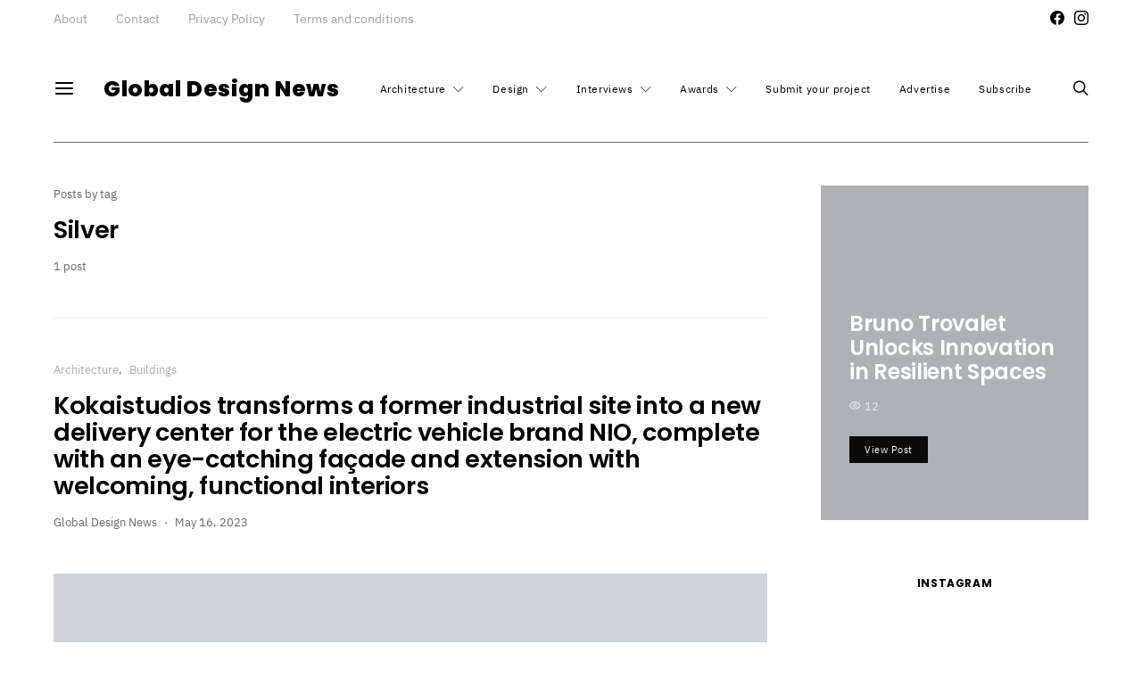

--- FILE ---
content_type: text/html; charset=UTF-8
request_url: https://globaldesignnews.com/tag/silver/
body_size: 34202
content:
<!DOCTYPE html><html lang="en-US"><head><script data-no-optimize="1">var litespeed_docref=sessionStorage.getItem("litespeed_docref");litespeed_docref&&(Object.defineProperty(document,"referrer",{get:function(){return litespeed_docref}}),sessionStorage.removeItem("litespeed_docref"));</script> <meta charset="UTF-8"><meta name="viewport" content="width=device-width, initial-scale=1"><link rel="profile" href="http://gmpg.org/xfn/11"><meta name='robots' content='index, follow, max-image-preview:large, max-snippet:-1, max-video-preview:-1' /><title>Silver Archives - Global Design News</title><link rel="canonical" href="https://globaldesignnews.com/tag/silver/" /><meta property="og:locale" content="en_US" /><meta property="og:type" content="article" /><meta property="og:title" content="Silver Archives - Global Design News" /><meta property="og:url" content="https://globaldesignnews.com/tag/silver/" /><meta property="og:site_name" content="Global Design News" /><meta name="twitter:card" content="summary_large_image" /> <script type="application/ld+json" class="yoast-schema-graph">{"@context":"https://schema.org","@graph":[{"@type":"CollectionPage","@id":"https://globaldesignnews.com/tag/silver/","url":"https://globaldesignnews.com/tag/silver/","name":"Silver Archives - Global Design News","isPartOf":{"@id":"https://globaldesignnews.com/#website"},"primaryImageOfPage":{"@id":"https://globaldesignnews.com/tag/silver/#primaryimage"},"image":{"@id":"https://globaldesignnews.com/tag/silver/#primaryimage"},"thumbnailUrl":"https://globaldesignnews.com/wp-content/uploads/2023/05/NIO-Delivery-Center_Kokaistudio_04.webp","breadcrumb":{"@id":"https://globaldesignnews.com/tag/silver/#breadcrumb"},"inLanguage":"en-US"},{"@type":"ImageObject","inLanguage":"en-US","@id":"https://globaldesignnews.com/tag/silver/#primaryimage","url":"https://globaldesignnews.com/wp-content/uploads/2023/05/NIO-Delivery-Center_Kokaistudio_04.webp","contentUrl":"https://globaldesignnews.com/wp-content/uploads/2023/05/NIO-Delivery-Center_Kokaistudio_04.webp","width":1160,"height":772},{"@type":"BreadcrumbList","@id":"https://globaldesignnews.com/tag/silver/#breadcrumb","itemListElement":[{"@type":"ListItem","position":1,"name":"Home","item":"https://globaldesignnews.com/"},{"@type":"ListItem","position":2,"name":"Silver"}]},{"@type":"WebSite","@id":"https://globaldesignnews.com/#website","url":"https://globaldesignnews.com/","name":"Global Design News","description":"Global Design News is an online information hub for Architecture and Design News","potentialAction":[{"@type":"SearchAction","target":{"@type":"EntryPoint","urlTemplate":"https://globaldesignnews.com/?s={search_term_string}"},"query-input":{"@type":"PropertyValueSpecification","valueRequired":true,"valueName":"search_term_string"}}],"inLanguage":"en-US"}]}</script> <link rel="alternate" type="application/rss+xml" title="Global Design News &raquo; Feed" href="https://globaldesignnews.com/feed/" /><link rel="alternate" type="application/rss+xml" title="Global Design News &raquo; Silver Tag Feed" href="https://globaldesignnews.com/tag/silver/feed/" /><link rel="preload" href="https://globaldesignnews.com/wp-content/plugins/canvas/assets/fonts/canvas-icons.woff" as="font" type="font/woff" crossorigin><style id='wp-img-auto-sizes-contain-inline-css' type='text/css'>img:is([sizes=auto i],[sizes^="auto," i]){contain-intrinsic-size:3000px 1500px}
/*# sourceURL=wp-img-auto-sizes-contain-inline-css */</style><link data-optimized="2" rel="stylesheet" href="https://globaldesignnews.com/wp-content/litespeed/css/1e9797b20ddee1ca867ddc5e17e46af0.css?ver=60bce" /><link rel='alternate stylesheet' id='powerkit-icons-css' href='https://globaldesignnews.com/wp-content/plugins/powerkit/assets/fonts/powerkit-icons.woff?ver=3.0.4' type='text/css' as='font' type='font/wof' crossorigin /><style id='global-styles-inline-css' type='text/css'>:root{--wp--preset--aspect-ratio--square: 1;--wp--preset--aspect-ratio--4-3: 4/3;--wp--preset--aspect-ratio--3-4: 3/4;--wp--preset--aspect-ratio--3-2: 3/2;--wp--preset--aspect-ratio--2-3: 2/3;--wp--preset--aspect-ratio--16-9: 16/9;--wp--preset--aspect-ratio--9-16: 9/16;--wp--preset--color--black: #000000;--wp--preset--color--cyan-bluish-gray: #abb8c3;--wp--preset--color--white: #ffffff;--wp--preset--color--pale-pink: #f78da7;--wp--preset--color--vivid-red: #cf2e2e;--wp--preset--color--luminous-vivid-orange: #ff6900;--wp--preset--color--luminous-vivid-amber: #fcb900;--wp--preset--color--light-green-cyan: #7bdcb5;--wp--preset--color--vivid-green-cyan: #00d084;--wp--preset--color--pale-cyan-blue: #8ed1fc;--wp--preset--color--vivid-cyan-blue: #0693e3;--wp--preset--color--vivid-purple: #9b51e0;--wp--preset--gradient--vivid-cyan-blue-to-vivid-purple: linear-gradient(135deg,rgb(6,147,227) 0%,rgb(155,81,224) 100%);--wp--preset--gradient--light-green-cyan-to-vivid-green-cyan: linear-gradient(135deg,rgb(122,220,180) 0%,rgb(0,208,130) 100%);--wp--preset--gradient--luminous-vivid-amber-to-luminous-vivid-orange: linear-gradient(135deg,rgb(252,185,0) 0%,rgb(255,105,0) 100%);--wp--preset--gradient--luminous-vivid-orange-to-vivid-red: linear-gradient(135deg,rgb(255,105,0) 0%,rgb(207,46,46) 100%);--wp--preset--gradient--very-light-gray-to-cyan-bluish-gray: linear-gradient(135deg,rgb(238,238,238) 0%,rgb(169,184,195) 100%);--wp--preset--gradient--cool-to-warm-spectrum: linear-gradient(135deg,rgb(74,234,220) 0%,rgb(151,120,209) 20%,rgb(207,42,186) 40%,rgb(238,44,130) 60%,rgb(251,105,98) 80%,rgb(254,248,76) 100%);--wp--preset--gradient--blush-light-purple: linear-gradient(135deg,rgb(255,206,236) 0%,rgb(152,150,240) 100%);--wp--preset--gradient--blush-bordeaux: linear-gradient(135deg,rgb(254,205,165) 0%,rgb(254,45,45) 50%,rgb(107,0,62) 100%);--wp--preset--gradient--luminous-dusk: linear-gradient(135deg,rgb(255,203,112) 0%,rgb(199,81,192) 50%,rgb(65,88,208) 100%);--wp--preset--gradient--pale-ocean: linear-gradient(135deg,rgb(255,245,203) 0%,rgb(182,227,212) 50%,rgb(51,167,181) 100%);--wp--preset--gradient--electric-grass: linear-gradient(135deg,rgb(202,248,128) 0%,rgb(113,206,126) 100%);--wp--preset--gradient--midnight: linear-gradient(135deg,rgb(2,3,129) 0%,rgb(40,116,252) 100%);--wp--preset--font-size--small: 13px;--wp--preset--font-size--medium: 20px;--wp--preset--font-size--large: 36px;--wp--preset--font-size--x-large: 42px;--wp--preset--spacing--20: 0.44rem;--wp--preset--spacing--30: 0.67rem;--wp--preset--spacing--40: 1rem;--wp--preset--spacing--50: 1.5rem;--wp--preset--spacing--60: 2.25rem;--wp--preset--spacing--70: 3.38rem;--wp--preset--spacing--80: 5.06rem;--wp--preset--shadow--natural: 6px 6px 9px rgba(0, 0, 0, 0.2);--wp--preset--shadow--deep: 12px 12px 50px rgba(0, 0, 0, 0.4);--wp--preset--shadow--sharp: 6px 6px 0px rgba(0, 0, 0, 0.2);--wp--preset--shadow--outlined: 6px 6px 0px -3px rgb(255, 255, 255), 6px 6px rgb(0, 0, 0);--wp--preset--shadow--crisp: 6px 6px 0px rgb(0, 0, 0);}:where(.is-layout-flex){gap: 0.5em;}:where(.is-layout-grid){gap: 0.5em;}body .is-layout-flex{display: flex;}.is-layout-flex{flex-wrap: wrap;align-items: center;}.is-layout-flex > :is(*, div){margin: 0;}body .is-layout-grid{display: grid;}.is-layout-grid > :is(*, div){margin: 0;}:where(.wp-block-columns.is-layout-flex){gap: 2em;}:where(.wp-block-columns.is-layout-grid){gap: 2em;}:where(.wp-block-post-template.is-layout-flex){gap: 1.25em;}:where(.wp-block-post-template.is-layout-grid){gap: 1.25em;}.has-black-color{color: var(--wp--preset--color--black) !important;}.has-cyan-bluish-gray-color{color: var(--wp--preset--color--cyan-bluish-gray) !important;}.has-white-color{color: var(--wp--preset--color--white) !important;}.has-pale-pink-color{color: var(--wp--preset--color--pale-pink) !important;}.has-vivid-red-color{color: var(--wp--preset--color--vivid-red) !important;}.has-luminous-vivid-orange-color{color: var(--wp--preset--color--luminous-vivid-orange) !important;}.has-luminous-vivid-amber-color{color: var(--wp--preset--color--luminous-vivid-amber) !important;}.has-light-green-cyan-color{color: var(--wp--preset--color--light-green-cyan) !important;}.has-vivid-green-cyan-color{color: var(--wp--preset--color--vivid-green-cyan) !important;}.has-pale-cyan-blue-color{color: var(--wp--preset--color--pale-cyan-blue) !important;}.has-vivid-cyan-blue-color{color: var(--wp--preset--color--vivid-cyan-blue) !important;}.has-vivid-purple-color{color: var(--wp--preset--color--vivid-purple) !important;}.has-black-background-color{background-color: var(--wp--preset--color--black) !important;}.has-cyan-bluish-gray-background-color{background-color: var(--wp--preset--color--cyan-bluish-gray) !important;}.has-white-background-color{background-color: var(--wp--preset--color--white) !important;}.has-pale-pink-background-color{background-color: var(--wp--preset--color--pale-pink) !important;}.has-vivid-red-background-color{background-color: var(--wp--preset--color--vivid-red) !important;}.has-luminous-vivid-orange-background-color{background-color: var(--wp--preset--color--luminous-vivid-orange) !important;}.has-luminous-vivid-amber-background-color{background-color: var(--wp--preset--color--luminous-vivid-amber) !important;}.has-light-green-cyan-background-color{background-color: var(--wp--preset--color--light-green-cyan) !important;}.has-vivid-green-cyan-background-color{background-color: var(--wp--preset--color--vivid-green-cyan) !important;}.has-pale-cyan-blue-background-color{background-color: var(--wp--preset--color--pale-cyan-blue) !important;}.has-vivid-cyan-blue-background-color{background-color: var(--wp--preset--color--vivid-cyan-blue) !important;}.has-vivid-purple-background-color{background-color: var(--wp--preset--color--vivid-purple) !important;}.has-black-border-color{border-color: var(--wp--preset--color--black) !important;}.has-cyan-bluish-gray-border-color{border-color: var(--wp--preset--color--cyan-bluish-gray) !important;}.has-white-border-color{border-color: var(--wp--preset--color--white) !important;}.has-pale-pink-border-color{border-color: var(--wp--preset--color--pale-pink) !important;}.has-vivid-red-border-color{border-color: var(--wp--preset--color--vivid-red) !important;}.has-luminous-vivid-orange-border-color{border-color: var(--wp--preset--color--luminous-vivid-orange) !important;}.has-luminous-vivid-amber-border-color{border-color: var(--wp--preset--color--luminous-vivid-amber) !important;}.has-light-green-cyan-border-color{border-color: var(--wp--preset--color--light-green-cyan) !important;}.has-vivid-green-cyan-border-color{border-color: var(--wp--preset--color--vivid-green-cyan) !important;}.has-pale-cyan-blue-border-color{border-color: var(--wp--preset--color--pale-cyan-blue) !important;}.has-vivid-cyan-blue-border-color{border-color: var(--wp--preset--color--vivid-cyan-blue) !important;}.has-vivid-purple-border-color{border-color: var(--wp--preset--color--vivid-purple) !important;}.has-vivid-cyan-blue-to-vivid-purple-gradient-background{background: var(--wp--preset--gradient--vivid-cyan-blue-to-vivid-purple) !important;}.has-light-green-cyan-to-vivid-green-cyan-gradient-background{background: var(--wp--preset--gradient--light-green-cyan-to-vivid-green-cyan) !important;}.has-luminous-vivid-amber-to-luminous-vivid-orange-gradient-background{background: var(--wp--preset--gradient--luminous-vivid-amber-to-luminous-vivid-orange) !important;}.has-luminous-vivid-orange-to-vivid-red-gradient-background{background: var(--wp--preset--gradient--luminous-vivid-orange-to-vivid-red) !important;}.has-very-light-gray-to-cyan-bluish-gray-gradient-background{background: var(--wp--preset--gradient--very-light-gray-to-cyan-bluish-gray) !important;}.has-cool-to-warm-spectrum-gradient-background{background: var(--wp--preset--gradient--cool-to-warm-spectrum) !important;}.has-blush-light-purple-gradient-background{background: var(--wp--preset--gradient--blush-light-purple) !important;}.has-blush-bordeaux-gradient-background{background: var(--wp--preset--gradient--blush-bordeaux) !important;}.has-luminous-dusk-gradient-background{background: var(--wp--preset--gradient--luminous-dusk) !important;}.has-pale-ocean-gradient-background{background: var(--wp--preset--gradient--pale-ocean) !important;}.has-electric-grass-gradient-background{background: var(--wp--preset--gradient--electric-grass) !important;}.has-midnight-gradient-background{background: var(--wp--preset--gradient--midnight) !important;}.has-small-font-size{font-size: var(--wp--preset--font-size--small) !important;}.has-medium-font-size{font-size: var(--wp--preset--font-size--medium) !important;}.has-large-font-size{font-size: var(--wp--preset--font-size--large) !important;}.has-x-large-font-size{font-size: var(--wp--preset--font-size--x-large) !important;}
/*# sourceURL=global-styles-inline-css */</style><style id='classic-theme-styles-inline-css' type='text/css'>/*! This file is auto-generated */
.wp-block-button__link{color:#fff;background-color:#32373c;border-radius:9999px;box-shadow:none;text-decoration:none;padding:calc(.667em + 2px) calc(1.333em + 2px);font-size:1.125em}.wp-block-file__button{background:#32373c;color:#fff;text-decoration:none}
/*# sourceURL=/wp-includes/css/classic-themes.min.css */</style><style id='searchwp-live-search-inline-css' type='text/css'>.searchwp-live-search-result .searchwp-live-search-result--title a {
  font-size: 16px;
}
.searchwp-live-search-result .searchwp-live-search-result--price {
  font-size: 14px;
}
.searchwp-live-search-result .searchwp-live-search-result--add-to-cart .button {
  font-size: 14px;
}

/*# sourceURL=searchwp-live-search-inline-css */</style><style id='pk-custom-inline-fonts-inline-css' type='text/css'>@font-face { font-family: "merriweather"; src: url("https://globaldesignnews.com/wp-content/uploads/2020/10/Merriweather-Bold.woff") format("woff"),url("https://globaldesignnews.com/wp-content/uploads/2020/10/Merriweather-Bold.woff2") format("woff2"); font-display: auto; font-weight: 700; font-style: normal;}@font-face { font-family: "merriweather"; src: url("https://globaldesignnews.com/wp-content/uploads/2020/10/Merriweather-BoldItalic.woff") format("woff"),url("https://globaldesignnews.com/wp-content/uploads/2020/10/Merriweather-BoldItalic.woff2") format("woff2"); font-display: auto; font-weight: 700; font-style: italic;}@font-face { font-family: "ibm-plex-sans"; src: url("https://globaldesignnews.com/wp-content/uploads/2020/10/IBMPlexSans-Thin.woff") format("woff"),url("https://globaldesignnews.com/wp-content/uploads/2020/10/IBMPlexSans-Thin.woff2") format("woff2"); font-display: auto; font-weight: 100; font-style: normal;}@font-face { font-family: "ibm-plex-sans"; src: url("https://globaldesignnews.com/wp-content/uploads/2020/10/IBMPlexSans-ThinItalic.woff") format("woff"),url("https://globaldesignnews.com/wp-content/uploads/2020/10/IBMPlexSans-ThinItalic.woff2") format("woff2"); font-display: auto; font-weight: 100; font-style: italic;}@font-face { font-family: "ibm-plex-sans"; src: url("https://globaldesignnews.com/wp-content/uploads/2020/10/IBMPlexSans-ExtraLight.woff") format("woff"),url("https://globaldesignnews.com/wp-content/uploads/2020/10/IBMPlexSans-ExtraLight.woff2") format("woff2"); font-display: auto; font-weight: 200; font-style: normal;}@font-face { font-family: "ibm-plex-sans"; src: url("https://globaldesignnews.com/wp-content/uploads/2020/10/IBMPlexSans-ExtraLightItalic.woff") format("woff"),url("https://globaldesignnews.com/wp-content/uploads/2020/10/IBMPlexSans-ExtraLightItalic.woff2") format("woff2"); font-display: auto; font-weight: 200; font-style: italic;}@font-face { font-family: "ibm-plex-sans"; src: url("https://globaldesignnews.com/wp-content/uploads/2020/10/IBMPlexSans-Light.woff") format("woff"),url("https://globaldesignnews.com/wp-content/uploads/2020/10/IBMPlexSans-Light.woff2") format("woff2"); font-display: auto; font-weight: 300; font-style: normal;}@font-face { font-family: "ibm-plex-sans"; src: url("https://globaldesignnews.com/wp-content/uploads/2020/10/IBMPlexSans-LightItalic.woff") format("woff"),url("https://globaldesignnews.com/wp-content/uploads/2020/10/IBMPlexSans-LightItalic.woff2") format("woff2"); font-display: auto; font-weight: 300; font-style: italic;}@font-face { font-family: "ibm-plex-sans"; src: url("https://globaldesignnews.com/wp-content/uploads/2020/10/IBMPlexSans.woff") format("woff"),url("https://globaldesignnews.com/wp-content/uploads/2020/10/IBMPlexSans.woff2") format("woff2"); font-display: auto; font-weight: 400; font-style: normal;}@font-face { font-family: "ibm-plex-sans"; src: url("https://globaldesignnews.com/wp-content/uploads/2020/10/IBMPlexSans-Italic.woff") format("woff"),url("https://globaldesignnews.com/wp-content/uploads/2020/10/IBMPlexSans-Italic.woff2") format("woff2"); font-display: auto; font-weight: 400; font-style: italic;}@font-face { font-family: "ibm-plex-sans"; src: url("https://globaldesignnews.com/wp-content/uploads/2020/10/IBMPlexSans-Medium.woff") format("woff"),url("https://globaldesignnews.com/wp-content/uploads/2020/10/IBMPlexSans-Medium.woff2") format("woff2"); font-display: auto; font-weight: 500; font-style: normal;}@font-face { font-family: "ibm-plex-sans"; src: url("https://globaldesignnews.com/wp-content/uploads/2020/10/IBMPlexSans-MediumItalic.woff") format("woff"),url("https://globaldesignnews.com/wp-content/uploads/2020/10/IBMPlexSans-MediumItalic.woff2") format("woff2"); font-display: auto; font-weight: 500; font-style: italic;}@font-face { font-family: "ibm-plex-sans"; src: url("https://globaldesignnews.com/wp-content/uploads/2020/10/IBMPlexSans-SemiBold.woff") format("woff"),url("https://globaldesignnews.com/wp-content/uploads/2020/10/IBMPlexSans-SemiBold.woff2") format("woff2"); font-display: auto; font-weight: 600; font-style: normal;}@font-face { font-family: "ibm-plex-sans"; src: url("https://globaldesignnews.com/wp-content/uploads/2020/10/IBMPlexSans-SemiBoldItalic.woff") format("woff"),url("https://globaldesignnews.com/wp-content/uploads/2020/10/IBMPlexSans-SemiBoldItalic.woff2") format("woff2"); font-display: auto; font-weight: 600; font-style: italic;}@font-face { font-family: "ibm-plex-sans"; src: url("https://globaldesignnews.com/wp-content/uploads/2020/10/IBMPlexSans-Bold.woff") format("woff"),url("https://globaldesignnews.com/wp-content/uploads/2020/10/IBMPlexSans-Bold.woff2") format("woff2"); font-display: auto; font-weight: 700; font-style: normal;}
/*# sourceURL=pk-custom-inline-fonts-inline-css */</style> <script type="litespeed/javascript" data-src="https://globaldesignnews.com/wp-includes/js/jquery/jquery.min.js" id="jquery-core-js"></script> <script id="cookie-law-info-js-extra" type="litespeed/javascript">var Cli_Data={"nn_cookie_ids":[],"cookielist":[],"non_necessary_cookies":[],"ccpaEnabled":"","ccpaRegionBased":"","ccpaBarEnabled":"","strictlyEnabled":["necessary","obligatoire"],"ccpaType":"gdpr","js_blocking":"1","custom_integration":"","triggerDomRefresh":"","secure_cookies":""};var cli_cookiebar_settings={"animate_speed_hide":"500","animate_speed_show":"500","background":"#000000","border":"#b1a6a6c2","border_on":"","button_1_button_colour":"#757575","button_1_button_hover":"#5e5e5e","button_1_link_colour":"#fff","button_1_as_button":"1","button_1_new_win":"","button_2_button_colour":"#333","button_2_button_hover":"#292929","button_2_link_colour":"#444","button_2_as_button":"","button_2_hidebar":"","button_3_button_colour":"#757575","button_3_button_hover":"#5e5e5e","button_3_link_colour":"#fff","button_3_as_button":"1","button_3_new_win":"","button_4_button_colour":"#757575","button_4_button_hover":"#5e5e5e","button_4_link_colour":"#ffffff","button_4_as_button":"1","button_7_button_colour":"#61a229","button_7_button_hover":"#4e8221","button_7_link_colour":"#fff","button_7_as_button":"1","button_7_new_win":"","font_family":"inherit","header_fix":"","notify_animate_hide":"1","notify_animate_show":"","notify_div_id":"#cookie-law-info-bar","notify_position_horizontal":"right","notify_position_vertical":"bottom","scroll_close":"","scroll_close_reload":"","accept_close_reload":"","reject_close_reload":"","showagain_tab":"","showagain_background":"#fff","showagain_border":"#000","showagain_div_id":"#cookie-law-info-again","showagain_x_position":"100px","text":"#ffffff","show_once_yn":"","show_once":"10000","logging_on":"","as_popup":"","popup_overlay":"1","bar_heading_text":"We value your privacy","cookie_bar_as":"banner","popup_showagain_position":"bottom-right","widget_position":"left"};var log_object={"ajax_url":"https://globaldesignnews.com/wp-admin/admin-ajax.php"}</script> <link rel="https://api.w.org/" href="https://globaldesignnews.com/wp-json/" /><link rel="alternate" title="JSON" type="application/json" href="https://globaldesignnews.com/wp-json/wp/v2/tags/11607" /><link rel="EditURI" type="application/rsd+xml" title="RSD" href="https://globaldesignnews.com/xmlrpc.php?rsd" /><link rel="preload" href="https://globaldesignnews.com/wp-content/plugins/absolute-reviews/fonts/absolute-reviews-icons.woff" as="font" type="font/woff" crossorigin><link rel="preload" href="https://globaldesignnews.com/wp-content/plugins/advanced-popups/fonts/advanced-popups-icons.woff" as="font" type="font/woff" crossorigin><style type="text/css" media="all" id="canvas-blocks-dynamic-styles"></style><link rel="icon" href="https://globaldesignnews.com/wp-content/uploads/2021/01/cropped-globaldesignnews_favicon-32x32.png" sizes="32x32" /><link rel="icon" href="https://globaldesignnews.com/wp-content/uploads/2021/01/cropped-globaldesignnews_favicon-192x192.png" sizes="192x192" /><link rel="apple-touch-icon" href="https://globaldesignnews.com/wp-content/uploads/2021/01/cropped-globaldesignnews_favicon-180x180.png" /><meta name="msapplication-TileImage" content="https://globaldesignnews.com/wp-content/uploads/2021/01/cropped-globaldesignnews_favicon-270x270.png" /><style type="text/css" id="wp-custom-css">p, strong, h1, h2, h3, b,{
	color:#000000!important;
}

.entry-content p {
    color:#000000!important;
}

.entry-content p {
    color:#000000!important;
}
body{
	 color:#000000!important;
}</style><style id="kirki-inline-styles">body, .offcanvas, #search, input[type=search], input[type=text], input[type=number], input[type=email], input[type=tel], input[type=password], textarea, .form-control, .pk-card, .pagination-content, .adp-popup-type-content .adp-popup-container{background-color:#ffffff;}.entry-content .pk-block-bg-inverse, .pk-dropcap-bg-inverse:first-letter, .entry-content .has-drop-cap.is-cnvs-dropcap-bg-dark:first-letter{color:#ffffff!important;}body, input[type=search], input[type=text], input[type=number], input[type=email], input[type=tel], input[type=password], textarea, .abr-reviews-posts .abr-review-meta{color:#000000;}blockquote cite, figcaption, .wp-caption-text, .wp-block-gallery .blocks-gallery-item figcaption, .wp-block-image figcaption, .wp-block-audio figcaption, .wp-block-embed figcaption, .wp-block-pullquote cite, .wp-block-pullquote footer, .wp-block-pullquote .wp-block-pullquote__citation, .wp-block-quote cite, label, .text-small, .comment-metadata, .logged-in-as, .post-categories, .post-count, .product-count, .post-meta, .entry-content figcaption, .post-media figcaption, .post-tags, .sub-title, .tagcloud, .timestamp, #wp-calendar caption, .comment-metadata a, .comment-metadata, .widget_rss ul li cite, .widget_rss ul li .rss-date, .pk-widget-about .pk-about-small, .pk-share-buttons-total .pk-share-buttons-count, .pk-share-buttons-post-loop .pk-share-buttons-count, .pk-share-buttons-block-posts .pk-share-buttons-count, .pk-share-buttons-post-sidebar .pk-share-buttons-count, .pk-share-buttons-post-loop .pk-share-buttons-link:hover .pk-share-buttons-count, .pk-share-buttons-block-posts .pk-share-buttons-link:hover .pk-share-buttons-count, .pk-share-buttons-post-sidebar .pk-share-buttons-link:hover .pk-share-buttons-count, .title-share, .pk-social-links-template-default .pk-social-links-label, .pk-social-links-wrap .pk-social-links-label, .pk-color-secondary, .pk-twitter-default .pk-twitter-tweet:before, .cs-meet-team .pk-social-links-link, .abr-post-review .abr-review-score .abr-review-subtext .abr-data-label{color:#666666;}.owl-dot span, .abr-post-review .abr-review-score .abr-review-subtext .abr-data-info{background-color:#666666;}.entry-content p > code, a, #search .close, .button-link, .pk-share-buttons-total .pk-share-buttons-label, .pk-share-buttons-total .pk-share-buttons-title, .pk-social-links-wrap .pk-social-links-count, .pk-nav-tabs .pk-nav-link, .pk-nav-tabs .pk-nav-link.pk-active, .pk-tabs .pk-nav-pills .pk-nav-link, .pk-block-social-links .pk-social-links-link, .pk-block-social-links .pk-social-links-title, .pk-social-links-scheme-light .pk-social-links-link, .pk-social-links-scheme-light .pk-social-links-title, .pk-social-links-scheme-bold .pk-social-links-title, .pk-social-links-scheme-bold-rounded .pk-social-links-title, .pk-share-buttons-scheme-default .pk-share-buttons-link, .pk-share-buttons-after-post.pk-share-buttons-scheme-default .pk-share-buttons-link:not(:hover), .pk-share-buttons-before-post.pk-share-buttons-scheme-default .pk-share-buttons-link:not(:hover), .pk-toc ol > li:before, ol.pk-list-styled > li:before, h2.pk-heading-numbered:before, .pk-card-header a, .pk-twitter-info a, .pk-instagram-username a, .pk-social-links-template-default .pk-social-links-link, .pk-widget-contributors .pk-social-links-link, .cs-list-articles > li > a, .pk-block-contributors .author-name a, .edit-post-visual-editor.editor-styles-wrapper .pk-author-posts-single a, .pk-twitter-content a, .pk-block-author .pk-widget-author-container:not(.pk-bg-overlay) .pk-author-title a, .pk-share-buttons-scheme-simple-light .pk-share-buttons-link, .pk-share-buttons-scheme-simple-light .pk-share-buttons-count, .is-style-pk-share-buttons-simple-light .pk-share-buttons-link, .is-style-pk-share-buttons-simple-light .pk-share-buttons-link .pk-share-buttons-count, .is-style-pk-share-buttons-default .pk-share-buttons-link:not(hover), ol.is-style-cnvs-list-styled > li:before, h2.is-style-cnvs-heading-numbered:before, .cnvs-block-collapsible .cnvs-block-collapsible-title h6 a{color:#666666;}.owl-dot.active span{background-color:#666666;}a:hover, .button-link:hover, #search .close:hover, .pk-social-links-scheme-light:not(.pk-social-links-scheme-light-bg) .pk-social-links-link:hover .pk-social-links-title, .is-style-pk-social-links-bold .pk-social-links-link:hover .pk-social-links-title, .pk-social-links-scheme-bold .pk-social-links-link:hover .pk-social-links-title, .is-style-pk-social-links-bold-rounded .pk-social-links-link:hover .pk-social-links-title, .pk-social-links-scheme-bold-rounded .pk-social-links-link:hover .pk-social-links-title, .pk-nav-tabs .pk-nav-link:not(.pk-active):focus, .pk-nav-tabs .pk-nav-link:not(.pk-active):hover, .pk-card-header a:hover, .pk-twitter-info a:hover, .pk-instagram-username a:hover, .pk-widget-contributors .pk-social-links-link:hover, .cs-list-articles > li > a:hover, .pk-block-contributors .author-name a:hover, .edit-post-visual-editor.editor-styles-wrapper .pk-author-posts-single a:hover, .pk-twitter-content a:hover, .pk-block-author .pk-widget-author-container:not(.pk-bg-overlay) .pk-author-title a:hover, .cnvs-block-collapsible .cnvs-block-collapsible-title h6 a:hover{color:#666666;}.wp-block-separator{color:#666666;}hr, .wp-block-separator:not(.is-style-dots), .wp-block-pullquote:not([style*="border-color"]), .entry-content .table-bordered th, .entry-content .table-bordered td, section.widget .widget-wrap, .form-control, input[type=search], input[type=text], input[type=number], input[type=email], input[type=tel], input[type=password], textarea, select, .pk-collapsibles .pk-card, .post-archive .archive-compact .post-masonry, .post-archive .archive-compact .post-grid, .post-archive .archive-compact.archive-masonry section.widget, .post-archive .archive-compact.archive-grid section.widget, .archive-list section.widget .widget-wrap, .archive-standard section.widget .widget-wrap, .sidebar-offcanvas .widget, .pk-nav-tabs .pk-nav-link, .pk-collapsibles .pk-card + .pk-card, .cnvs-block-tabs .cnvs-block-tabs-buttons .cnvs-block-tabs-button a, .cnvs-block-collapsibles .cnvs-block-collapsible, .abr-reviews-posts .abr-post-item{border-color:#666666;}hr, .entry-content table th, .entry-content table td, .entry-content table tbody + tbody, .header-enabled .navbar-primary:not(.sticky-nav-slide) .navbar, .navigation.comment-navigation, .site-main > article > .post-author, .post-main .post-author, .comment-body + .comment-respond, .comment-list + .comment-respond, .comment-list article, .comment-list .pingback, .comment-list .trackback, .post-standard:not(.post-featured) + .post-standard:not(.post-featured), .archive-first + .archive-list, .single .section-carousel, .widget_nav_menu .menu > .menu-item:not(:first-child), .widget_pages li:not(:first-child) a, .widget_meta li:not(:first-child) a, .widget_categories > ul > li:not(:first-child), .widget_archive > ul > li:not(:first-child), .widget_categories .widget-wrap > ul > li:not(:first-child), .widget_archive .widget-wrap > ul > li:not(:first-child), .widget_recent_comments li:not(:first-child), .widget_recent_entries li:not(:first-child), #wp-calendar tbody td, .navigation.pagination, .navigation.pagination + .post-tags, .fb-comments, .post-tags, .page-header-simple .page-header + .post-archive, .section-grid + .site-content > .cs-container:before, .archive-pagination:not(:empty), .post-list:not(.post-featured) + .post-list:not(.post-featured), .post-list + .post, .post + .post-list, .cs-meet-team .cs-author .cs-author-posts, .pk-widget-contributors .pk-author-item, .pk-toc:not(:first-child), .pk-inline-posts:not(:first-child), .cnvs-block-toc:not(:first-child){border-top-color:#666666;}.entry-content thead th, .navbar-primary:not(.sticky-nav-slide) .navbar, .sticky-nav-slide, .topbar, .navbar-offcanvas, .navigation.comment-navigation, .widget_rss ul li, .searchwp-live-search-results.searchwp-live-search-results-showing .searchwp-live-search-result:not(:last-child) a, .pk-separator, .pk-toc:not(:last-child), .pk-inline-posts:not(:last-child), .cnvs-block-tabs.cnvs-block-tabs-vertical .cnvs-block-tabs-buttons .cnvs-block-tabs-button-active a, .cnvs-block-toc:not(:last-child){border-bottom-color:#666666;}.pk-nav-tabs .pk-nav-link:not(.pk-active):focus, .pk-nav-tabs .pk-nav-link:not(.pk-active):hover{background-color:#666666;}.wp-block-separator.is-style-dots:before{color:#666666;}.entry-content p > code, .site-main .pk-subscribe-form-wrap, .post-comments, .archive-list .pk-subscribe-form-wrap, .archive-full .pk-subscribe-form-wrap, .entry-content .pk-dropcap-bg-inverse:first-letter, .entry-content .pk-dropcap-bg-light:first-letter, .entry-content .pk-block-bg-inverse, .entry-content .pk-block-bg-light, .basic_mailchimp_widget, .pk-twitter-slider, .pk-card-header, .pk-share-buttons-after-post.pk-share-buttons-scheme-default .pk-share-buttons-link, .pk-share-buttons-before-post.pk-share-buttons-scheme-default .pk-share-buttons-link, .pk-toc ol > li:before, ol.pk-list-styled > li:before, .pk-social-links-scheme-light-bg .pk-social-links-link, .is-style-pk-social-links-light-bg .pk-social-links-link, h2.pk-heading-numbered:before, .entry-content .table-bordered th, .entry-content .table-striped tbody tr:nth-of-type(odd), .wp-block-code, .wp-block-verse, .wp-block-preformatted, .is-style-pk-share-buttons-default .pk-share-buttons-link:not(hover), .is-style-pk-share-buttons-bold .pk-share-buttons-link, .cnvs-block-twitter-layout-slider, .entry-content .has-drop-cap:first-letter, ol.is-style-cnvs-list-styled > li:before, h2.is-style-cnvs-heading-numbered:before, .wp-block-group.is-style-cnvs-block-bg-light{background-color:#F8F8F8;}.cnvs-block-collapsible-title{background-color:#F8F8F8;}h1, h2, h3, h4, h5, h6, .comment .fn, #search input[type="search"], .entry-content .table-bordered th, .wp-block-table td strong, .abr-post-review .abr-review-name, .abr-post-review .abr-review-text, .abr-reviews-posts .abr-review-number{color:#000000;}#search input[type="search"]:-ms-input-placeholder{color:#000000;}#search input[type="search"]:-moz-placeholder{color:#000000;}#search input[type="search"]::-webkit-input-placeholder{color:#000000;}h1 a, h2 a, h3 a, h4 a, h5 a, h6 a, .comment .fn a, .cnvs-block-posts-sidebar:not(.cnvs-block-posts-sidebar-slider) .entry-title a, .pk-widget-posts:not(.pk-widget-posts-template-slider) .entry-title a{color:#000000;}h1 a:hover, h2 a:hover, h3 a:hover, h4 a:hover, h5 a:hover, h6 a:hover, .comment .fn a:hover, .cnvs-block-posts-sidebar:not(.cnvs-block-posts-sidebar-slider) .entry-title a:hover, .pk-widget-posts:not(.pk-widget-posts-template-slider) .entry-title a:hover{color:#545454;}.wp-block-button .wp-block-button__link:not(.has-background), .button-primary, .overlay-inner a.button-primary, .header-light .button-primary, .wp-block-search .wp-block-search__button, .post-number, .post-pagination .post-more .button, .pk-button-primary, .pk-author-button, .pk-about-button, .pk-instagram-follow, .pk-twitter-follow, .pk-subscribe-submit, .pk-badge-primary, .pk-featured-categories-vertical-list .pk-featured-count, .adp-button-primary{color:#ffffff;}.pk-pin-it{color:#ffffff!important;}.wp-block-button .wp-block-button__link:not(.has-background):hover, .button-primary:hover, .button-primary:active, .button-primary:focus, .button-primary:not([disabled]):not(.disabled).active, .button-primary:not([disabled]):not(.disabled):active, .overlay-inner a.button-primary:hover, .overlay-inner a.button-primary:active, .overlay-inner a.button-primary:focus, .overlay-inner a.button-primary:not([disabled]):not(.disabled).active, .overlay-inner a.button-primary:not([disabled]):not(.disabled):active, .header-light .button-primary:hover, .header-light .button-primary:active, .header-light .button-primary:focus, .header-light .button-primary:not([disabled]):not(.disabled).active, .header-light .button-primary:not([disabled]):not(.disabled):active, .wp-block-search .wp-block-search__button:hover, .post-pagination .post-more .button:hover, .pk-button-primary:not(:disabled):not(.disabled):active, .pk-button-primary:focus, .pk-button-primary:hover, .pk-button-primary:focus, .pk-button-primary:active, .pk-author-button:hover, .pk-about-button:hover, .pk-instagram-follow:hover, .pk-twitter-follow:hover, .pk-subscribe-submit:hover, .adp-button-primary:hover, .adp-button-primary:focus{color:#FFFFFF;}.pk-pin-it:hover{color:#FFFFFF!important;background-color:#dd9933!important;}.wp-block-button .wp-block-button__link:not(.has-background), .button-primary, .overlay-inner a.button-primary, .header-light .button-primary, .wp-block-search .wp-block-search__button, .post-number, .pk-tabs .pk-nav-pills .pk-nav-link.pk-active, .pk-tabs .pk-nav-pills .pk-nav-link.pk-active:focus, .pk-tabs .pk-nav-pills .pk-tabs .pk-nav-pills .pk-nav-link.pk-active:hover, .pk-button-primary, .pk-author-button, .pk-about-button, .pk-instagram-follow, .pk-twitter-follow, .pk-subscribe-submit, .pk-badge-primary, .pk-featured-categories-vertical-list .pk-featured-count, .cnvs-block-tabs.is-style-cnvs-block-tabs-pills .cnvs-block-tabs-buttons .cnvs-block-tabs-button.cnvs-block-tabs-button-active a, .cnvs-block-tabs.is-style-cnvs-block-tabs-pills .cnvs-block-tabs-buttons .cnvs-block-tabs-button.cnvs-block-tabs-button-active a:focus, .cnvs-block-tabs.is-style-cnvs-block-tabs-pills .cnvs-block-tabs-buttons .cnvs-block-tabs-button.cnvs-block-tabs-button-active a:hover, .adp-button-primary{background-color:#0a0a0a;}.pk-bg-primary, .pk-pin-it{background-color:#0a0a0a!important;}.post-tags a:focus, .post-tags a:hover, .tagcloud a:focus, .tagcloud a:hover, .wp-block-button .wp-block-button__link:not(.has-background):hover, .button-primary:hover, .button-primary:active, .button-primary:focus, .button-primary:not([disabled]):not(.disabled).active, .button-primary:not([disabled]):not(.disabled):active, .overlay-inner a.button-primary:hover, .overlay-inner a.button-primary:active, .overlay-inner a.button-primary:focus, .overlay-inner a.button-primary:not([disabled]):not(.disabled).active, .overlay-inner a.button-primary:not([disabled]):not(.disabled):active, .header-light .button-primary:hover, .header-light .button-primary:active, .header-light .button-primary:focus, .header-light .button-primary:not([disabled]):not(.disabled).active, .header-light .button-primary:not([disabled]):not(.disabled):active, .wp-block-search .wp-block-search__button:hover, .pk-button-primary:not(:disabled):not(.disabled):active, .pk-button-primary:hover, .pk-button-primary:active, .pk-button-primary:focus, .pk-author-button:hover, .pk-about-button:hover, .pk-instagram-follow:hover, .pk-twitter-follow:hover, .pk-subscribe-submit:hover, .adp-button-primary:hover, .adp-button-primary:focus{background-color:#dd9933;}.button-secondary, .pk-button-secondary{color:#A0A0A0!important;background-color:#545454;}.button-secondary:hover, .button-secondary:active, .button-secondary:focus, .pk-button-secondary:hover, .pk-button-secondary:active, .pk-button-secondary:focus{color:#ffffff!important;background-color:#f8f8f8;}.site-title{color:#000000;}.site-title:hover{color:#a0a0a0;}.site-description{color:#A0A0A0;}.navbar-primary{background-color:#ffffff;}.navbar-primary:not(.sticky-nav-slide) .navbar, .sticky-nav-slide{border-bottom-width:1px;border-bottom-style:solid;}.navbar-primary a, .navbar-primary button, .navbar-primary .navbar-nav > li > a{color:#000000;}.navbar-primary a:hover, .navbar-primary button:hover, .navbar-primary .navbar-nav > li > a:focus, .navbar-primary .navbar-nav > li > a:hover, .navbar-primary .navbar-nav > li.current-menu-parent > a, .navbar-primary .navbar-nav > li.current-nav-item > a, .site-submenu:hover .navbar-widgets-btn{color:#545454;}.navbar-nav .sub-menu{background-color:#FFFFFF;border:1px #EEEEEE solid;}.navbar-nav .sub-menu .sub-menu{margin-top:-1px;}.navbar-nav .sub-menu > li > a, .navbar-nav .cs-mm-categories > li > a, .navbar-nav .menu-columns > .sub-menu > li > a:hover, .mega-menu-item .entry-title a{color:#000000;}.navbar-nav .sub-menu > li > a:hover, .navbar-nav .sub-menu > li > a:focus, .navbar-nav .sub-menu > li > a:active, .navbar-nav .cs-mm-categories > li > a:hover, .navbar-nav .cs-mm-categories > li > a:focus, .navbar-nav .cs-mm-categories > li > a:active, .mega-menu-item .entry-title a:hover{color:#545454;}.navbar-nav .sub-menu .current-menu-item > a, .navbar-nav .sub-menu .current-menu-ancestor > a, .navbar-nav .sub-menu .current-menu-parent > a{color:#A0A0A0;}.navbar-nav .sub-menu > li + li > a, .navbar-nav .cs-mm-categories > li + li > a{border-top:1px #EEEEEE solid;}.navbar-primary .pk-social-links-template-nav .pk-social-links-icon{color:#000000;}.navbar-primary .pk-social-links-template-nav .pk-social-links-item .pk-social-links-link:hover .pk-social-links-icon{color:#000000;}.navbar-primary .pk-social-links-template-nav .pk-social-links-title, .navbar-primary .pk-social-links-template-nav .pk-social-links-count, .navbar-primary .pk-social-links-template-nav .pk-social-links-label{color:#A0A0A0;}.navbar-primary .pk-social-links-template-nav .pk-social-links-item .pk-social-links-link:hover .pk-social-links-title, .navbar-primary .pk-social-links-template-nav .pk-social-links-item .pk-social-links-link:hover .pk-social-links-count, .navbar-primary .pk-social-links-template-nav .pk-social-links-item .pk-social-links-link:hover .pk-social-links-label{color:#545454;}.navbar-primary .navbar-multi-column-widgets .navbar-widgets-container, .navbar-primary .navbar-single-column-widgets .widget-area{border:1px #EEEEEE solid;}.navbar-primary .navbar-multi-column-widgets .navbar-widgets-container, .navbar-primary .navbar-single-column-widgets .navbar-widgets-container{margin-top:0px;}.site-submenu .navbar-widgets-container, .site-submenu .pk-social-links-scheme-light-bg .pk-social-links-link{background-color:#FFFFFF;}.site-submenu{color:#777777;}.site-submenu label, .site-submenu figcaption, .site-submenu blockquote cite, .site-submenu .wp-caption-text, .site-submenu .wp-block-gallery .blocks-gallery-item figcaption, .site-submenu .wp-block-image figcaption, .site-submenu .wp-block-audio figcaption, .site-submenu .wp-block-embed figcaption, .site-submenu .wp-block-pullquote cite, .site-submenu .wp-block-pullquote footer, .site-submenu .wp-block-pullquote .wp-block-pullquote__citation, .site-submenu .wp-block-quote cite, .site-submenu .text-small, .site-submenu .comment-metadata, .site-submenu .logged-in-as, .site-submenu .post-categories, .site-submenu .post-count, .site-submenu .product-count, .site-submenu .post-meta, .site-submenu .entry-content figcaption, .site-submenu .post-media figcaption, .site-submenu .post-tags, .site-submenu .sub-title, .site-submenu .tagcloud, .site-submenu .timestamp, .site-submenu #wp-calendar caption, .site-submenu .comment-metadata a, .site-submenu .comment-metadata, .site-submenu .widget_rss ul li cite, .site-submenu .widget_rss ul li .rss-date, .site-submenu .title-share, .site-submenu .pk-widget-about .pk-about-small, .site-submenu .pk-share-buttons-total .pk-share-buttons-count, .site-submenu .pk-share-buttons-post-loop .pk-share-buttons-count, .site-submenu .pk-share-buttons-block-posts .pk-share-buttons-count, .site-submenu .pk-share-buttons-post-sidebar .pk-share-buttons-count, .site-submenu .pk-share-buttons-post-loop .pk-share-buttons-link:hover .pk-share-buttons-count, .site-submenu .pk-share-buttons-block-posts .pk-share-buttons-link:hover .pk-share-buttons-count, .site-submenu .pk-share-buttons-post-sidebar .pk-share-buttons-link:hover .pk-share-buttons-count, .site-submenu .pk-social-links-template-default .pk-social-links-label, .site-submenu .pk-social-links-wrap .pk-social-links-label, .site-submenu .pk-color-secondary, .site-submenu .pk-twitter-default .pk-twitter-tweet:before{color:#c9c9c9;}.site-submenu .owl-dot span{background-color:#c9c9c9;}.site-submenu .title-widget{color:#000000;}.site-submenu a, .site-submenu .post-meta, .site-submenu #wp-calendar thead th, .site-submenu h2, .site-submenu .pk-social-links-wrap .pk-social-links-count, .site-submenu .pk-social-links-scheme-light .pk-social-links-icon, .site-submenu .pk-social-links-wrap .pk-social-links-title, .site-submenu .pk-subscribe-form-wrap .pk-title, .site-submenu .pk-social-links-template-default .pk-social-links-link, .site-submenu .pk-widget-contributors .pk-social-links-link, .site-submenu .cnvs-block-posts-sidebar:not(.cnvs-block-posts-sidebar-slider) .entry-title a, .site-submenu .pk-widget-posts:not(.pk-widget-posts-template-slider) .entry-title a{color:#000000;}.site-submenu .owl-dot.active span{background-color:#000000;}.site-submenu a:hover,.site-submenu a:hover:active, .site-submenu a:focus:active, .site-submenu .pk-social-links-template-default .pk-social-links-link:hover, .site-submenu .pk-widget-contributors .pk-social-links-link:hover, .site-submenu .cnvs-block-posts-sidebar:not(.cnvs-block-posts-sidebar-slider) .entry-title a:hover, .site-submenu .cnvs-block-posts-sidebar:not(.cnvs-block-posts-sidebar-slider) .entry-title a:focus, .site-submenu .pk-widget-posts:not(.pk-widget-posts-template-slider) .entry-title a:hover, .site-submenu .pk-widget-posts:not(.pk-widget-posts-template-slider) .entry-title a:focus{color:#545454;}.site-submenu #wp-calendar tfoot tr #prev + .pad:after, .site-submenu #wp-calendar tbody td a, .sidebar-footer .basic_mailchimp_widget, .sidebar-footer .pk-social-links-template-vertical .pk-social-links-link{background-color:#EEEEEE;}.site-submenu .navbar-widgets-container .widget-col{border-color:#EEEEEE;}.site-submenu .widget, .site-submenu .widget_nav_menu .menu > .menu-item:not(:first-child), .site-submenu .widget_categories > ul > li:not(:first-child), .site-submenu .widget_archive > ul > li:not(:first-child), .site-submenu .widget_categories .widget-wrap > ul > li:not(:first-child), .widget_archive .site-submenu .widget-wrap > ul > li:not(:first-child), .site-submenu #wp-calendar tbody td, .site-submenu .widget_pages li:not(:first-child) a, .site-submenu .widget_meta li:not(:first-child) a, .site-submenu .widget_recent_comments li:not(:first-child), .site-submenu .widget_recent_entries li:not(:first-child), .site-submenu #wp-calendar tbody td#today:after, .footer-section + .footer-section > .cs-container > *, .sidebar-footer .widget + .widget, .site-submenu .pk-widget-contributors .pk-author-item{border-top-color:#EEEEEE;}.site-submenu .button, .site-submenu .post-number, .site-submenu .pk-author-button, .site-submenu .pk-about-button, .site-submenu .pk-instagram-follow, .site-submenu .pk-twitter-follow, .site-submenu .pk-subscribe-submit, .site-submenu .pk-badge-primary{color:#EEEEEE;}.site-submenu .button:hover, .site-submenu .button:active, .site-submenu .pk-author-button:hover, .site-submenu .pk-about-button:hover, .site-submenu .pk-instagram-follow:hover, .site-submenu .pk-twitter-follow:hover, .site-submenu .pk-subscribe-submit:hover, .site-submenu .pk-badge-primary:hover{color:#FFFFFF;}.site-submenu .button, .site-submenu select, .site-submenu .post-number, .site-submenu .pk-author-button, .site-submenu .pk-about-button, .site-submenu .pk-instagram-follow, .site-submenu .pk-twitter-follow, .site-submenu .pk-subscribe-submit, .site-submenu .pk-badge-primary{background-color:#282828;}.site-submenu .button:hover, .site-submenu .button:active, .site-submenu .button:focus, .site-submenu .button:active, .site-submenu .pk-author-button:hover, .site-submenu .pk-about-button:hover, .site-submenu .pk-instagram-follow:hover, .site-submenu .pk-twitter-follow:hover, .site-submenu .pk-subscribe-submit:hover, .site-submenu .pk-badge-primary:hover{background-color:#545454;}.topbar{background-color:#ffffff;}.topbar a, .topbar .navbar-nav > li > a, .topbar .pk-social-links-template-nav .pk-social-links-icon, .topbar .pk-social-links-template-nav .pk-social-links-label, .topbar .pk-social-links-template-nav .pk-social-links-title{color:#A0A0A0;}.topbar a:hover, .topbar .navbar-nav > li > a:focus, .topbar .navbar-nav > li > a:hover, .topbar .navbar-nav > li.current-menu-item > a, .topbar .pk-social-links-template-nav .pk-social-links-item .pk-social-links-link:hover .pk-social-links-icon, .topbar .pk-social-links-template-nav .pk-social-links-item .pk-social-links-link:hover pk-social-links-title, .topbar .pk-social-links-template-nav .pk-social-links-count{color:#545454;}.topbar .pk-social-links-template-nav .pk-social-links-icon{color:#000000;}.topbar .pk-social-links-template-nav .pk-social-links-item .pk-social-links-link:hover .pk-social-links-icon{color:#545454;}.topbar .pk-social-links-template-nav .pk-social-links-title, .topbar .pk-social-links-template-nav .pk-social-links-count, .topbar .pk-social-links-template-nav .pk-social-links-label{color:#A0A0A0;}.topbar .pk-social-links-template-nav .pk-social-links-item .pk-social-links-link:hover .pk-social-links-title, .topbar .pk-social-links-template-nav .pk-social-links-item .pk-social-links-link:hover .pk-social-links-count, .topbar .pk-social-links-template-nav .pk-social-links-item .pk-social-links-link:hover .pk-social-links-label{color:#000000;}.offcanvas-header .navbar-brand, .offcanvas-header .navbar-toggle{color:#ffffff;}.offcanvas-header .navbar-brand:hover, .offcanvas-header .navbar-brand:focus, .offcanvas-header .navbar-toggle:hover, .offcanvas-header .navbar-toggle:focus{color:#545454;}.offcanvas-header .navbar{background-color:#101010;}.navbar-offcanvas{border-bottom-width:1px;border-bottom-style:solid;}.entry-content p{color:#A0A0A0;}.entry-content p > a:not(.button):not(.pk-button), .entry-content > ul a, .entry-content ol a, .entry-content .wp-block-column ol a, .entry-content .wp-block-column a, .entry-content table ol a, .entry-content table ul a, .taxonomy-description a, .entry-content .cnvs-block-section-content-inner > ol a, .entry-content .cnvs-block-section-content-inner > ul a{color:#4c4c4c;}.entry-content p > a:not(.button):not(.pk-button):hover, .entry-content ul a:hover, .entry-content ol a:hover, .taxonomy-description a:hover{color:#A0A0A0;}.post-categories a, .cs-block-archive-posts article:not(.post-featured) .entry-header .post-categories a, .cs-block-narrow .layout-variation-simple .entry-header .post-categories a, .cs-block-wide .layout-variation-simple .entry-header .post-categories a, .cs-block-carousel .post-categories a, .cnvs-block-posts-sidebar:not(.cnvs-block-posts-sidebar-slider) .post-categories a, .pk-widget-posts .post-categories a{color:#acacac;}.post-categories a:hover, .post-categories a:focus, .cs-block-archive-posts article:not(.post-featured) .entry-header .post-categories a:hover, .cs-block-archive-posts article:not(.post-featured) .entry-header .post-categories a:focus, .cs-block-narrow .layout-variation-simple .entry-header .post-categories a:hover, .cs-block-narrow .layout-variation-simple .entry-header .post-categories a:focus, .cs-block-wide .layout-variation-simple .entry-header .post-categories a:hover, .cs-block-wide .layout-variation-simple .entry-header .post-categories a:focus, .cs-block-carousel .post-categories a:hover, .cs-block-carousel .post-categories a:focus, .cnvs-block-posts-sidebar:not(.cnvs-block-posts-sidebar-slider) .post-categories a:hover, .cnvs-block-posts-sidebar:not(.cnvs-block-posts-sidebar-slider) .post-categories a:focus, .pk-widget-posts .post-categories a:hover, .pk-widget-posts .post-categories a:focus{color:#d1d1d1;}::selection{color:#FFFFFF;background:#000000;}::-moz-selection{color:#FFFFFF;background:#000000;}.entry-content blockquote, .entry-content blockquote p{color:#000000;}.entry-content .pk-dropcap:first-letter, .entry-content .pk-content-block, .entry-content .pk-callout, .entry-content .has-drop-cap:first-letter, .entry-content .has-drop-cap.is-cnvs-dropcap-bordered:first-letter, .entry-content .has-drop-cap.is-cnvs-dropcap-border-right:first-letter, .entry-content .has-drop-cap.:first-letter{color:#000000;}.entry-content .pk-dropcap-bg-inverse:first-letter, .entry-content .pk-dropcap-bg-inverse:first-letter, .entry-content .pk-block-border-top:before, .entry-content .pk-block-border-bottom:after, .entry-content .pk-block-bg-inverse, .entry-content .has-drop-cap.is-cnvs-dropcap-bg-dark:first-letter, .wp-block-group.is-style-cnvs-block-single-border:before, .wp-block-group.is-style-cnvs-block-single-border:after, .wp-block-group.is-style-cnvs-block-bg-inverse{background-color:#000000;}.entry-content .pk-dropcap-borders:first-letter, .entry-content .pk-block-border-all, .entry-content .has-drop-cap.is-cnvs-dropcap-bordered:first-letter, .wp-block-group.is-style-cnvs-block-bordered{border-color:#000000;}.entry-content .pk-dropcap-border-right:first-letter, .entry-content .pk-block-border-right, .entry-content .has-drop-cap.is-cnvs-dropcap-border-right:first-letter{border-right-color:#000000;}.entry-content .pk-block-border-left{border-left-color:#000000;}.site-footer, .site-footer .pk-social-links-scheme-light-bg .pk-social-links-link{background-color:#cecece;}.site-footer{color:#000000;}.site-footer label, .site-footer figcaption, .site-footer blockquote cite, .site-footer .wp-caption-text, .site-footer .wp-block-gallery .blocks-gallery-item figcaption, .site-footer .wp-block-image figcaption, .site-footer .wp-block-audio figcaption, .site-footer .wp-block-embed figcaption, .site-footer .wp-block-pullquote cite, .site-footer .wp-block-pullquote footer, .site-footer .wp-block-pullquote .wp-block-pullquote__citation, .site-footer .wp-block-quote cite, .site-footer .text-small, .site-footer .comment-metadata, .site-footer .logged-in-as, .site-footer .post-categories, .site-footer .post-count, .site-footer .product-count, .site-footer .post-meta, .site-footer .entry-content figcaption, .site-footer .post-media figcaption, .site-footer .post-tags, .site-footer .sub-title, .site-footer .tagcloud, .site-footer .timestamp, .site-footer #wp-calendar caption, .site-footer .comment-metadata a, .site-footer .comment-metadata, .site-footer .widget_rss ul li cite, .site-footer .widget_rss ul li .rss-date, .site-footer .title-share, .site-footer .pk-widget-about .pk-about-small, .site-footer .pk-share-buttons-total .pk-share-buttons-count, .site-footer .pk-share-buttons-post-loop .pk-share-buttons-count, .site-footer .pk-share-buttons-block-posts .pk-share-buttons-count, .site-footer .pk-share-buttons-post-sidebar .pk-share-buttons-count, .site-footer .pk-share-buttons-post-loop .pk-share-buttons-link:hover .pk-share-buttons-count, .site-footer .pk-share-buttons-block-posts .pk-share-buttons-link:hover .pk-share-buttons-count, .site-footer .pk-share-buttons-post-sidebar .pk-share-buttons-link:hover .pk-share-buttons-count, .site-footer .pk-social-links-template-default .pk-social-links-label, .site-footer .pk-social-links-wrap .pk-social-links-label, .site-footer .pk-color-secondary, .site-footer .pk-twitter-default .pk-twitter-tweet:before, .site-footer .footer-subscribe .pk-privacy label{color:#000000;}.site-footer .owl-dot span{background-color:#000000;}.site-footer .title-widget{color:#4a4a53;}.site-footer a, .site-footer .post-meta, .site-footer .post-categories a, .site-footer #wp-calendar thead th, .site-footer h2, .site-footer .pk-social-links-wrap .pk-social-links-count, .site-footer .pk-social-links-scheme-light .pk-social-links-icon, .site-footer .pk-social-links-wrap .pk-social-links-title, .site-footer .pk-subscribe-form-wrap .pk-title, .site-footer .pk-social-links-template-default .pk-social-links-link, .site-footer .pk-widget-contributors .pk-social-links-link, .site-footer .cnvs-block-posts-sidebar:not(.cnvs-block-posts-sidebar-slider) .entry-title a, .site-footer .pk-widget-posts:not(.pk-widget-posts-template-slider) .entry-title a{color:#636363;}.site-footer .owl-dot.active span{background-color:#636363;}.site-footer a:hover, site-footer a:hover:active, .site-footer a:focus:active, .site-footer .post-categories a:hover, .site-footer .pk-social-links-template-default .pk-social-links-link:hover, .site-footer .pk-widget-contributors .pk-social-links-link:hover, .site-footer .cnvs-block-posts-sidebar:not(.cnvs-block-posts-sidebar-slider) .entry-title a:hover, .site-footer .cnvs-block-posts-sidebar:not(.cnvs-block-posts-sidebar-slider) .entry-title a:focus, .site-footer .pk-widget-posts:not(.pk-widget-posts-template-slider) .entry-title a:hover, .site-footer .pk-widget-posts:not(.pk-widget-posts-template-slider) .entry-title a:focus{color:#000000;}.site-footer #wp-calendar tfoot tr #prev + .pad:after, .site-footer #wp-calendar tbody td a, .sidebar-footer .basic_mailchimp_widget, .sidebar-footer .pk-social-links-template-vertical .pk-social-links-link{background-color:#000000;}.site-footer .widget, .site-footer .widget_nav_menu .menu > .menu-item:not(:first-child), .site-footer .widget_categories > ul > li:not(:first-child), .site-footer .widget_archive > ul > li:not(:first-child), .site-footer .widget_categories .widget-wrap > ul > li:not(:first-child), .widget_archive .site-footer .widget-wrap > ul > li:not(:first-child), .site-footer #wp-calendar tbody td, .site-footer .widget_pages li:not(:first-child) a, .site-footer .widget_meta li:not(:first-child) a, .site-footer .widget_recent_comments li:not(:first-child), .site-footer .widget_recent_entries li:not(:first-child), .site-footer #wp-calendar tbody td#today:after, .footer-section + .footer-section > .cs-container > *, .sidebar-footer .widget + .widget, .site-footer .pk-widget-contributors .pk-author-item{border-top-color:#000000;}.site-footer .button, .site-footer .post-number, .site-footer .pk-author-button, .site-footer .pk-about-button, .site-footer .pk-instagram-follow, .site-footer .pk-twitter-follow, .site-footer .pk-subscribe-submit, .site-footer .pk-badge-primary{color:#ffffff;}.site-footer .button:hover, .site-footer .button:active, .site-footer .pk-author-button:hover, .site-footer .pk-about-button:hover, .site-footer .pk-instagram-follow:hover, .site-footer .pk-twitter-follow:hover, .site-footer .pk-subscribe-submit:hover, .site-footer .pk-badge-primary:hover{color:#FFFFFF;}.site-footer .button, .site-footer select, .site-footer .post-number, .site-footer .pk-author-button, .site-footer .pk-about-button, .site-footer .pk-instagram-follow, .site-footer .pk-twitter-follow, .site-footer .pk-subscribe-submit, .site-footer .pk-badge-primary{background-color:#000000;}.site-footer .button:hover, .site-footer .button:active, .site-footer .button:focus, .site-footer .button:active, .site-footer .pk-author-button:hover, .site-footer .pk-about-button:hover, .site-footer .pk-instagram-follow:hover, .site-footer .pk-twitter-follow:hover, .site-footer .pk-subscribe-submit:hover, .site-footer .pk-badge-primary:hover{background-color:#000000;}.overlay-media:before, .page-header.overlay:hover .overlay-media:before, .pk-bg-overlay, .pk-instagram-link:before{background-color:rgba(40,40,40,0.2);}.overlay:hover .overlay-media:before, .post-thumbnail:hover:before, .pagination-visible:hover .pagination-title{background-color:rgba(0,0,0,0.41);}body, button, input[type=search], input[type=text], input[type=number], input[type=email], input[type=tel], input[type=password], optgroup, select, textarea{font-family:ibm-plex-sans;font-size:1rem;font-weight:400;letter-spacing:0px;}.cs-separator, .wp-caption-text, blockquote cite, figcaption, .wp-block-image figcaption, .wp-block-audio figcaption, .wp-block-embed figcaption, .wp-block-gallery .blocks-gallery-item figcaption, .wp-block-pullquote cite, .wp-block-pullquote footer, .wp-block-pullquote .wp-block-pullquote__citation, .wp-block-quote cite, label, .text-small, .comment-metadata, .logged-in-as, .post-categories, .post-count, .product-count, .post-meta, .post-tags, .sub-title, .tagcloud, .timestamp, #wp-calendar caption, .widget_rss ul li cite, .widget_rss ul li .rss-date, .pk-badge, .pk-about-small, .pk-instagram-meta, .pk-instagram-counters, .pk-instagram-name, .pk-twitter-username, .pk-twitter-counters, .pk-alert, .pk-share-buttons-total .pk-share-buttons-count, .pk-social-links-count, .pk-social-links-label, .pk-share-buttons-count, .pk-block-alert, .abr-post-review .abr-review-subtext .pk-data-label, .pk-featured-categories-tiles .pk-featured-count, .abr-badge, .abr-post-review .abr-review-name, .abr-review-caption, .cnvs-block-alert{font-family:ibm-plex-sans;font-size:0.8125rem;font-weight:400;letter-spacing:0px;text-transform:none;}.pk-callout, .text-large, .pk-subscribe-form-wrap .pk-subscribe-message{font-family:ibm-plex-sans;font-size:1.25rem;font-weight:400;letter-spacing:0px;text-transform:none;}.button, .button-link, .wp-block-search .wp-block-search__button, .pagination-title, .comment-reply-link, .post-number span:first-child, .pk-button, .pk-nav-tabs .pk-nav-link, .pk-nav-tabs .pk-nav-link, .pk-nav-pills .pk-nav-link, .pk-share-buttons-total .pk-share-buttons-label, .pk-share-buttons-total .pk-share-buttons-title, .title-share, .pk-font-heading, .pk-twitter-label, .pk-card-title a, .pk-font-primary, .pk-author-button span:first-child, .pk-about-button span:first-child, .pk-instagram-follow span:first-child, .pk-twitter-follow span:first-child, .pk-subscribe-submit span:first-child, .pk-pin-it span:first-child, .wp-block-button__link, .pk-social-links-title, .pk-featured-categories-tiles .pk-featured-name, .pk-featured-categories-tiles .pk-featured-link, .pk-featured-categories-vertical-list .pk-featured-name, .pk-featured-categories-vertical-list .pk-featured-count .pk-featured-number, .adp-button{font-family:ibm-plex-sans;font-size:0.688rem;font-weight:400;letter-spacing:0.05em;text-transform:none;}.cnvs-block-tabs .cnvs-block-tabs-buttons .cnvs-block-tabs-button a, .cnvs-block-collapsible-title a{font-family:ibm-plex-sans;font-size:0.688rem;font-weight:400;letter-spacing:0.05em;text-transform:none;}h1, h2, h3, h4, h5, h6, .wp-block-cover .wp-block-cover-image-text, .wp-block-cover .wp-block-cover-text, .wp-block-cover h2, .wp-block-cover-image .wp-block-cover-image-text, .wp-block-cover-image .wp-block-cover-text, .wp-block-cover-image h2, .comment .fn, .archive-standard section.basic_mailchimp_widget .title-widget, .archive-list section.basic_mailchimp_widget .title-widget, .abr-reviews-posts .abr-review-number{font-family:Poppins;font-weight:600;}h1, .post-standard .entry-title, .archive-list .post-featured .entry-title, .archive-standard .post-featured .entry-title{font-size:1.7rem;letter-spacing:-0.0125em;text-transform:none;}h2, .post-archive > div:not(.columns-3):not(.columns-4) .post-featured h2, .pk-subscribe-form-wrap .pk-title, .archive-standard section.basic_mailchimp_widget .title-widget, .archive-list section.basic_mailchimp_widget .title-widget{font-size:1.3rem;letter-spacing:-0.0125em;text-transform:none;}h3, .archive-grid h2, .archive-masonry h2, .archive-list h2{font-size:1.5rem;letter-spacing:-0.0125em;text-transform:none;}h4{font-size:1rem;letter-spacing:-0.0125em;text-transform:none;}h5{font-size:0.9rem;letter-spacing:-0.0125em;text-transform:none;}h6, .comment .fn{font-size:0.8rem;letter-spacing:0px;text-transform:none;}.comment-reply-title, .nav-links, .title-block, .section-heading, .cnvs-block-section-heading, section.related.products > h2, .pk-inline-posts-title, .pk-toc-title, .pk-block-contributors .pk-author-posts > h6{font-family:Poppins;font-size:0.75rem;font-weight:700;letter-spacing:0.05em;text-transform:none;}.cnvs-block-section-heading, .cnvs-block-section-heading .cnvs-section-title, .cnvs-block-section-heading:before, .cnvs-block-section-heading:after, .cnvs-block-section-heading .cnvs-section-title:before, .cnvs-block-section-heading .cnvs-section-title:after, .cnvs-block-section-heading.is-style-cnvs-block-section-heading-default, .cnvs-block-section-heading.is-style-cnvs-block-section-heading-default .cnvs-section-title, .cnvs-block-section-heading.is-style-cnvs-block-section-heading-default:before, .cnvs-block-section-heading.is-style-cnvs-block-section-heading-default:after, .cnvs-block-section-heading.is-style-cnvs-block-section-heading-default .cnvs-section-title:before, .cnvs-block-section-heading.is-style-cnvs-block-section-heading-default .cnvs-section-title:after, .cnvs-block-section-heading.is-style-cnvs-block-section-heading-default.haligncenter, .cnvs-block-section-heading.is-style-cnvs-block-section-heading-default.haligncenter .cnvs-section-title, .cnvs-block-section-heading.is-style-cnvs-block-section-heading-default.haligncenter:before, .cnvs-block-section-heading.is-style-cnvs-block-section-heading-default.haligncenter:after, .cnvs-block-section-heading.is-style-cnvs-block-section-heading-default.haligncenter .cnvs-section-title:before, .cnvs-block-section-heading.is-style-cnvs-block-section-heading-default.haligncenter .cnvs-section-title:after, .cnvs-block-section-heading.is-style-cnvs-block-section-heading-default.halignright, .cnvs-block-section-heading.is-style-cnvs-block-section-heading-default.halignright .cnvs-section-title, .cnvs-block-section-heading.is-style-cnvs-block-section-heading-default.halignright:before, .cnvs-block-section-heading.is-style-cnvs-block-section-heading-default.halignright:after, .cnvs-block-section-heading.is-style-cnvs-block-section-heading-default.halignright .cnvs-section-title:before, .cnvs-block-section-heading.is-style-cnvs-block-section-heading-default.halignright .cnvs-section-title:after{border-color:#0a0a0a;}.cnvs-block-section-heading.is-style-cnvs-block-section-heading-11 .cnvs-section-title:before, .cnvs-block-section-heading.is-style-cnvs-block-section-heading-9 .cnvs-section-title:before, .cnvs-block-section-heading.is-style-cnvs-block-section-heading-9 .cnvs-section-title:after, .cnvs-block-section-heading.is-style-cnvs-block-section-heading-10 .cnvs-section-title:before, .cnvs-block-section-heading.is-style-cnvs-block-section-heading-12 .cnvs-section-title, .cnvs-block-section-heading.is-style-cnvs-block-section-heading-14, .section-heading-default-style-11 .is-style-cnvs-block-section-heading-default .cnvs-section-title:before, .section-heading-default-style-9 .is-style-cnvs-block-section-heading-default .cnvs-section-title:before, .section-heading-default-style-9 .is-style-cnvs-block-section-heading-default .cnvs-section-title:after, .section-heading-default-style-10 .is-style-cnvs-block-section-heading-default .cnvs-section-title:before, .section-heading-default-style-12 .is-style-cnvs-block-section-heading-default .cnvs-section-title, .section-heading-default-style-14 .is-style-cnvs-block-section-heading-default{background-color:#000000;}.cnvs-block-section-heading.is-style-cnvs-block-section-heading-11 .cnvs-section-title, .cnvs-block-section-heading.is-style-cnvs-block-section-heading-10 .cnvs-section-title, .cnvs-block-section-heading.is-style-cnvs-block-section-heading-12 .cnvs-section-title, .cnvs-block-section-heading.is-style-cnvs-block-section-heading-14 .cnvs-section-title, .section-heading-default-style-11 .is-style-cnvs-block-section-heading-default .cnvs-section-title, .section-heading-default-style-10 .is-style-cnvs-block-section-heading-default .cnvs-section-title, .section-heading-default-style-12 .is-style-cnvs-block-section-heading-default .cnvs-section-title, .section-heading-default-style-14 .is-style-cnvs-block-section-heading-default .cnvs-section-title{color:#FFFFFF;}.section-heading, .cnvs-block-section-heading, .cnvs-block-section-heading .cnvs-section-title{color:#000000;}.navbar-nav > li > a, .navbar-nav .menu-columns > .sub-menu > li > a, .widget_archive li, .widget_categories li, .widget_meta li a, .widget_nav_menu .menu > li > a, .widget_pages .page_item a, .navbar-widgets-btn{font-family:ibm-plex-sans;font-size:0.75rem;font-weight:400;letter-spacing:0.05em;text-transform:none;}.topbar .navbar-nav > li > a, .nav .sub-menu > li > a, .navbar-nav .cs-mm-categories > li > a, .widget_categories .children li a, .widget_nav_menu .sub-menu > li > a{font-family:ibm-plex-sans;font-size:0.875rem;font-weight:400;letter-spacing:0px;text-transform:none;}.entry-content .pk-callout, .entry-content .is-style-cnvs-paragraph-callout{font-family:ibm-plex-sans;font-size:2rem;font-weight:700;letter-spacing:-0.05em;text-transform:none;}.entry-content .pk-dropcap:first-letter, p.has-drop-cap:not(:focus):first-letter{font-family:ibm-plex-sans;font-size:2.5rem;font-weight:700;text-transform:uppercase;}.entry-content blockquote, .wp-block-quote, .wp-block-pullquote p{font-family:ibm-plex-sans;font-size:2.5rem;font-weight:700;letter-spacing:0px;text-transform:none;}#search input[type="search"]{font-family:ibm-plex-sans!important;font-size:3rem!important;font-weight:700;letter-spacing:-0.05em!important;text-transform:none!important;}.topbar .navbar{height:40px;}.navbar-primary .navbar{height:120px;}.navbar-primary .navbar-brand{font-family:Poppins;font-size:1.575rem;font-weight:800;letter-spacing:0.0225em;line-height:1;text-transform:none;}.offcanvas .offcanvas-header{flex:0 0 90px;}.offcanvas .navbar-offcanvas{height:90px;}.offcanvas-header .navbar .navbar-brand{font-family:Poppins;font-size:1.275rem;font-weight:500;letter-spacing:0px;line-height:1;text-transform:none;}.site-footer .site-title{font-family:Poppins;font-size:1.75rem;font-weight:800;letter-spacing:0px;line-height:1;text-transform:none;}.button-primary, .wp-block-button:not(.is-style-squared) .wp-block-button__link, .wp-block-search .wp-block-search__button, .pk-button, .pk-about-button, .pk-zoom-icon-popup:after, .pk-pin-it, .entry-content .pk-dropcap:first-letter, .pk-social-links-template-vertical .pk-social-links-link, .pk-share-buttons-before-post .pk-share-buttons-link, .pk-share-buttons-after-post .pk-share-buttons-link, .pk-instagram-follow, .pk-twitter-follow, .pk-scroll-to-top, .widget-area .pk-subscribe-with-name input[type="text"], .widget-area .pk-subscribe-with-name button, .widget-area .pk-subscribe-with-bg input[type="text"], .widget-area .pk-subscribe-with-bg button, .entry-content .pk-share-buttons-wrap .pk-share-buttons-link, .adp-button, .abr-badge-primary{-webkit-border-radius:0;-moz-border-radius:0;border-radius:0;}.cs-input-group-btn button, .pk-subscribe-form-wrap button{border-top-right-radius:0;border-bottom-right-radius:0;}@media ( min-width: 768px ){.pk-tabs-horizontal .pk-nav-link.pk-active{border-bottom-color:#ffffff;}.pk-tabs-vertical .pk-nav-tabs .pk-nav-link.pk-active{border-right-color:#ffffff;}.pk-tabs-horizontal .pk-nav-tabs, .cnvs-block-tabs .cnvs-block-tabs-buttons{border-bottom-color:#666666;}.pk-tabs-vertical .pk-nav-tabs, .cnvs-block-tabs.cnvs-block-tabs-vertical .cnvs-block-tabs-buttons{border-right-color:#666666;}}@media (max-width: 1019px){.layout-sidebar .content-area{border-bottom-color:#666666;}}@media (min-width: 760px){.sidebar-area .sidebar-2{border-left-color:#666666;}}@media ( min-width: 970px ){.header-enabled .navbar-primary:not(.sticky-nav-slide) .navbar{border-top-width:1px;border-top-style:solid;}.site-main > article > .section-carousel h2{font-size:1rem;}}@media (max-width: 719px){.pk-subscribe-with-name input[type="text"], .pk-subscribe-with-name button, .pk-subscribe-with-bg input[type="text"], .pk-subscribe-with-bg button{-webkit-border-radius:0;-moz-border-radius:0;border-radius:0;}}/* devanagari */
@font-face {
  font-family: 'Poppins';
  font-style: italic;
  font-weight: 400;
  font-display: swap;
  src: url(https://globaldesignnews.com/wp-content/fonts/poppins/pxiGyp8kv8JHgFVrJJLucXtAKPY.woff2) format('woff2');
  unicode-range: U+0900-097F, U+1CD0-1CF9, U+200C-200D, U+20A8, U+20B9, U+20F0, U+25CC, U+A830-A839, U+A8E0-A8FF, U+11B00-11B09;
}
/* latin-ext */
@font-face {
  font-family: 'Poppins';
  font-style: italic;
  font-weight: 400;
  font-display: swap;
  src: url(https://globaldesignnews.com/wp-content/fonts/poppins/pxiGyp8kv8JHgFVrJJLufntAKPY.woff2) format('woff2');
  unicode-range: U+0100-02BA, U+02BD-02C5, U+02C7-02CC, U+02CE-02D7, U+02DD-02FF, U+0304, U+0308, U+0329, U+1D00-1DBF, U+1E00-1E9F, U+1EF2-1EFF, U+2020, U+20A0-20AB, U+20AD-20C0, U+2113, U+2C60-2C7F, U+A720-A7FF;
}
/* latin */
@font-face {
  font-family: 'Poppins';
  font-style: italic;
  font-weight: 400;
  font-display: swap;
  src: url(https://globaldesignnews.com/wp-content/fonts/poppins/pxiGyp8kv8JHgFVrJJLucHtA.woff2) format('woff2');
  unicode-range: U+0000-00FF, U+0131, U+0152-0153, U+02BB-02BC, U+02C6, U+02DA, U+02DC, U+0304, U+0308, U+0329, U+2000-206F, U+20AC, U+2122, U+2191, U+2193, U+2212, U+2215, U+FEFF, U+FFFD;
}
/* devanagari */
@font-face {
  font-family: 'Poppins';
  font-style: normal;
  font-weight: 500;
  font-display: swap;
  src: url(https://globaldesignnews.com/wp-content/fonts/poppins/pxiByp8kv8JHgFVrLGT9Z11lFc-K.woff2) format('woff2');
  unicode-range: U+0900-097F, U+1CD0-1CF9, U+200C-200D, U+20A8, U+20B9, U+20F0, U+25CC, U+A830-A839, U+A8E0-A8FF, U+11B00-11B09;
}
/* latin-ext */
@font-face {
  font-family: 'Poppins';
  font-style: normal;
  font-weight: 500;
  font-display: swap;
  src: url(https://globaldesignnews.com/wp-content/fonts/poppins/pxiByp8kv8JHgFVrLGT9Z1JlFc-K.woff2) format('woff2');
  unicode-range: U+0100-02BA, U+02BD-02C5, U+02C7-02CC, U+02CE-02D7, U+02DD-02FF, U+0304, U+0308, U+0329, U+1D00-1DBF, U+1E00-1E9F, U+1EF2-1EFF, U+2020, U+20A0-20AB, U+20AD-20C0, U+2113, U+2C60-2C7F, U+A720-A7FF;
}
/* latin */
@font-face {
  font-family: 'Poppins';
  font-style: normal;
  font-weight: 500;
  font-display: swap;
  src: url(https://globaldesignnews.com/wp-content/fonts/poppins/pxiByp8kv8JHgFVrLGT9Z1xlFQ.woff2) format('woff2');
  unicode-range: U+0000-00FF, U+0131, U+0152-0153, U+02BB-02BC, U+02C6, U+02DA, U+02DC, U+0304, U+0308, U+0329, U+2000-206F, U+20AC, U+2122, U+2191, U+2193, U+2212, U+2215, U+FEFF, U+FFFD;
}
/* devanagari */
@font-face {
  font-family: 'Poppins';
  font-style: normal;
  font-weight: 600;
  font-display: swap;
  src: url(https://globaldesignnews.com/wp-content/fonts/poppins/pxiByp8kv8JHgFVrLEj6Z11lFc-K.woff2) format('woff2');
  unicode-range: U+0900-097F, U+1CD0-1CF9, U+200C-200D, U+20A8, U+20B9, U+20F0, U+25CC, U+A830-A839, U+A8E0-A8FF, U+11B00-11B09;
}
/* latin-ext */
@font-face {
  font-family: 'Poppins';
  font-style: normal;
  font-weight: 600;
  font-display: swap;
  src: url(https://globaldesignnews.com/wp-content/fonts/poppins/pxiByp8kv8JHgFVrLEj6Z1JlFc-K.woff2) format('woff2');
  unicode-range: U+0100-02BA, U+02BD-02C5, U+02C7-02CC, U+02CE-02D7, U+02DD-02FF, U+0304, U+0308, U+0329, U+1D00-1DBF, U+1E00-1E9F, U+1EF2-1EFF, U+2020, U+20A0-20AB, U+20AD-20C0, U+2113, U+2C60-2C7F, U+A720-A7FF;
}
/* latin */
@font-face {
  font-family: 'Poppins';
  font-style: normal;
  font-weight: 600;
  font-display: swap;
  src: url(https://globaldesignnews.com/wp-content/fonts/poppins/pxiByp8kv8JHgFVrLEj6Z1xlFQ.woff2) format('woff2');
  unicode-range: U+0000-00FF, U+0131, U+0152-0153, U+02BB-02BC, U+02C6, U+02DA, U+02DC, U+0304, U+0308, U+0329, U+2000-206F, U+20AC, U+2122, U+2191, U+2193, U+2212, U+2215, U+FEFF, U+FFFD;
}
/* devanagari */
@font-face {
  font-family: 'Poppins';
  font-style: normal;
  font-weight: 700;
  font-display: swap;
  src: url(https://globaldesignnews.com/wp-content/fonts/poppins/pxiByp8kv8JHgFVrLCz7Z11lFc-K.woff2) format('woff2');
  unicode-range: U+0900-097F, U+1CD0-1CF9, U+200C-200D, U+20A8, U+20B9, U+20F0, U+25CC, U+A830-A839, U+A8E0-A8FF, U+11B00-11B09;
}
/* latin-ext */
@font-face {
  font-family: 'Poppins';
  font-style: normal;
  font-weight: 700;
  font-display: swap;
  src: url(https://globaldesignnews.com/wp-content/fonts/poppins/pxiByp8kv8JHgFVrLCz7Z1JlFc-K.woff2) format('woff2');
  unicode-range: U+0100-02BA, U+02BD-02C5, U+02C7-02CC, U+02CE-02D7, U+02DD-02FF, U+0304, U+0308, U+0329, U+1D00-1DBF, U+1E00-1E9F, U+1EF2-1EFF, U+2020, U+20A0-20AB, U+20AD-20C0, U+2113, U+2C60-2C7F, U+A720-A7FF;
}
/* latin */
@font-face {
  font-family: 'Poppins';
  font-style: normal;
  font-weight: 700;
  font-display: swap;
  src: url(https://globaldesignnews.com/wp-content/fonts/poppins/pxiByp8kv8JHgFVrLCz7Z1xlFQ.woff2) format('woff2');
  unicode-range: U+0000-00FF, U+0131, U+0152-0153, U+02BB-02BC, U+02C6, U+02DA, U+02DC, U+0304, U+0308, U+0329, U+2000-206F, U+20AC, U+2122, U+2191, U+2193, U+2212, U+2215, U+FEFF, U+FFFD;
}
/* devanagari */
@font-face {
  font-family: 'Poppins';
  font-style: normal;
  font-weight: 800;
  font-display: swap;
  src: url(https://globaldesignnews.com/wp-content/fonts/poppins/pxiByp8kv8JHgFVrLDD4Z11lFc-K.woff2) format('woff2');
  unicode-range: U+0900-097F, U+1CD0-1CF9, U+200C-200D, U+20A8, U+20B9, U+20F0, U+25CC, U+A830-A839, U+A8E0-A8FF, U+11B00-11B09;
}
/* latin-ext */
@font-face {
  font-family: 'Poppins';
  font-style: normal;
  font-weight: 800;
  font-display: swap;
  src: url(https://globaldesignnews.com/wp-content/fonts/poppins/pxiByp8kv8JHgFVrLDD4Z1JlFc-K.woff2) format('woff2');
  unicode-range: U+0100-02BA, U+02BD-02C5, U+02C7-02CC, U+02CE-02D7, U+02DD-02FF, U+0304, U+0308, U+0329, U+1D00-1DBF, U+1E00-1E9F, U+1EF2-1EFF, U+2020, U+20A0-20AB, U+20AD-20C0, U+2113, U+2C60-2C7F, U+A720-A7FF;
}
/* latin */
@font-face {
  font-family: 'Poppins';
  font-style: normal;
  font-weight: 800;
  font-display: swap;
  src: url(https://globaldesignnews.com/wp-content/fonts/poppins/pxiByp8kv8JHgFVrLDD4Z1xlFQ.woff2) format('woff2');
  unicode-range: U+0000-00FF, U+0131, U+0152-0153, U+02BB-02BC, U+02C6, U+02DA, U+02DC, U+0304, U+0308, U+0329, U+2000-206F, U+20AC, U+2122, U+2191, U+2193, U+2212, U+2215, U+FEFF, U+FFFD;
}/* cyrillic-ext */
@font-face {
  font-family: 'Montserrat';
  font-style: normal;
  font-weight: 300;
  font-display: swap;
  src: url(https://globaldesignnews.com/wp-content/fonts/montserrat/JTUHjIg1_i6t8kCHKm4532VJOt5-QNFgpCs16Hw0aXpsog.woff2) format('woff2');
  unicode-range: U+0460-052F, U+1C80-1C8A, U+20B4, U+2DE0-2DFF, U+A640-A69F, U+FE2E-FE2F;
}
/* cyrillic */
@font-face {
  font-family: 'Montserrat';
  font-style: normal;
  font-weight: 300;
  font-display: swap;
  src: url(https://globaldesignnews.com/wp-content/fonts/montserrat/JTUHjIg1_i6t8kCHKm4532VJOt5-QNFgpCs16Hw9aXpsog.woff2) format('woff2');
  unicode-range: U+0301, U+0400-045F, U+0490-0491, U+04B0-04B1, U+2116;
}
/* vietnamese */
@font-face {
  font-family: 'Montserrat';
  font-style: normal;
  font-weight: 300;
  font-display: swap;
  src: url(https://globaldesignnews.com/wp-content/fonts/montserrat/JTUHjIg1_i6t8kCHKm4532VJOt5-QNFgpCs16Hw2aXpsog.woff2) format('woff2');
  unicode-range: U+0102-0103, U+0110-0111, U+0128-0129, U+0168-0169, U+01A0-01A1, U+01AF-01B0, U+0300-0301, U+0303-0304, U+0308-0309, U+0323, U+0329, U+1EA0-1EF9, U+20AB;
}
/* latin-ext */
@font-face {
  font-family: 'Montserrat';
  font-style: normal;
  font-weight: 300;
  font-display: swap;
  src: url(https://globaldesignnews.com/wp-content/fonts/montserrat/JTUHjIg1_i6t8kCHKm4532VJOt5-QNFgpCs16Hw3aXpsog.woff2) format('woff2');
  unicode-range: U+0100-02BA, U+02BD-02C5, U+02C7-02CC, U+02CE-02D7, U+02DD-02FF, U+0304, U+0308, U+0329, U+1D00-1DBF, U+1E00-1E9F, U+1EF2-1EFF, U+2020, U+20A0-20AB, U+20AD-20C0, U+2113, U+2C60-2C7F, U+A720-A7FF;
}
/* latin */
@font-face {
  font-family: 'Montserrat';
  font-style: normal;
  font-weight: 300;
  font-display: swap;
  src: url(https://globaldesignnews.com/wp-content/fonts/montserrat/JTUHjIg1_i6t8kCHKm4532VJOt5-QNFgpCs16Hw5aXo.woff2) format('woff2');
  unicode-range: U+0000-00FF, U+0131, U+0152-0153, U+02BB-02BC, U+02C6, U+02DA, U+02DC, U+0304, U+0308, U+0329, U+2000-206F, U+20AC, U+2122, U+2191, U+2193, U+2212, U+2215, U+FEFF, U+FFFD;
}/* devanagari */
@font-face {
  font-family: 'Poppins';
  font-style: italic;
  font-weight: 400;
  font-display: swap;
  src: url(https://globaldesignnews.com/wp-content/fonts/poppins/pxiGyp8kv8JHgFVrJJLucXtAKPY.woff2) format('woff2');
  unicode-range: U+0900-097F, U+1CD0-1CF9, U+200C-200D, U+20A8, U+20B9, U+20F0, U+25CC, U+A830-A839, U+A8E0-A8FF, U+11B00-11B09;
}
/* latin-ext */
@font-face {
  font-family: 'Poppins';
  font-style: italic;
  font-weight: 400;
  font-display: swap;
  src: url(https://globaldesignnews.com/wp-content/fonts/poppins/pxiGyp8kv8JHgFVrJJLufntAKPY.woff2) format('woff2');
  unicode-range: U+0100-02BA, U+02BD-02C5, U+02C7-02CC, U+02CE-02D7, U+02DD-02FF, U+0304, U+0308, U+0329, U+1D00-1DBF, U+1E00-1E9F, U+1EF2-1EFF, U+2020, U+20A0-20AB, U+20AD-20C0, U+2113, U+2C60-2C7F, U+A720-A7FF;
}
/* latin */
@font-face {
  font-family: 'Poppins';
  font-style: italic;
  font-weight: 400;
  font-display: swap;
  src: url(https://globaldesignnews.com/wp-content/fonts/poppins/pxiGyp8kv8JHgFVrJJLucHtA.woff2) format('woff2');
  unicode-range: U+0000-00FF, U+0131, U+0152-0153, U+02BB-02BC, U+02C6, U+02DA, U+02DC, U+0304, U+0308, U+0329, U+2000-206F, U+20AC, U+2122, U+2191, U+2193, U+2212, U+2215, U+FEFF, U+FFFD;
}
/* devanagari */
@font-face {
  font-family: 'Poppins';
  font-style: normal;
  font-weight: 500;
  font-display: swap;
  src: url(https://globaldesignnews.com/wp-content/fonts/poppins/pxiByp8kv8JHgFVrLGT9Z11lFc-K.woff2) format('woff2');
  unicode-range: U+0900-097F, U+1CD0-1CF9, U+200C-200D, U+20A8, U+20B9, U+20F0, U+25CC, U+A830-A839, U+A8E0-A8FF, U+11B00-11B09;
}
/* latin-ext */
@font-face {
  font-family: 'Poppins';
  font-style: normal;
  font-weight: 500;
  font-display: swap;
  src: url(https://globaldesignnews.com/wp-content/fonts/poppins/pxiByp8kv8JHgFVrLGT9Z1JlFc-K.woff2) format('woff2');
  unicode-range: U+0100-02BA, U+02BD-02C5, U+02C7-02CC, U+02CE-02D7, U+02DD-02FF, U+0304, U+0308, U+0329, U+1D00-1DBF, U+1E00-1E9F, U+1EF2-1EFF, U+2020, U+20A0-20AB, U+20AD-20C0, U+2113, U+2C60-2C7F, U+A720-A7FF;
}
/* latin */
@font-face {
  font-family: 'Poppins';
  font-style: normal;
  font-weight: 500;
  font-display: swap;
  src: url(https://globaldesignnews.com/wp-content/fonts/poppins/pxiByp8kv8JHgFVrLGT9Z1xlFQ.woff2) format('woff2');
  unicode-range: U+0000-00FF, U+0131, U+0152-0153, U+02BB-02BC, U+02C6, U+02DA, U+02DC, U+0304, U+0308, U+0329, U+2000-206F, U+20AC, U+2122, U+2191, U+2193, U+2212, U+2215, U+FEFF, U+FFFD;
}
/* devanagari */
@font-face {
  font-family: 'Poppins';
  font-style: normal;
  font-weight: 600;
  font-display: swap;
  src: url(https://globaldesignnews.com/wp-content/fonts/poppins/pxiByp8kv8JHgFVrLEj6Z11lFc-K.woff2) format('woff2');
  unicode-range: U+0900-097F, U+1CD0-1CF9, U+200C-200D, U+20A8, U+20B9, U+20F0, U+25CC, U+A830-A839, U+A8E0-A8FF, U+11B00-11B09;
}
/* latin-ext */
@font-face {
  font-family: 'Poppins';
  font-style: normal;
  font-weight: 600;
  font-display: swap;
  src: url(https://globaldesignnews.com/wp-content/fonts/poppins/pxiByp8kv8JHgFVrLEj6Z1JlFc-K.woff2) format('woff2');
  unicode-range: U+0100-02BA, U+02BD-02C5, U+02C7-02CC, U+02CE-02D7, U+02DD-02FF, U+0304, U+0308, U+0329, U+1D00-1DBF, U+1E00-1E9F, U+1EF2-1EFF, U+2020, U+20A0-20AB, U+20AD-20C0, U+2113, U+2C60-2C7F, U+A720-A7FF;
}
/* latin */
@font-face {
  font-family: 'Poppins';
  font-style: normal;
  font-weight: 600;
  font-display: swap;
  src: url(https://globaldesignnews.com/wp-content/fonts/poppins/pxiByp8kv8JHgFVrLEj6Z1xlFQ.woff2) format('woff2');
  unicode-range: U+0000-00FF, U+0131, U+0152-0153, U+02BB-02BC, U+02C6, U+02DA, U+02DC, U+0304, U+0308, U+0329, U+2000-206F, U+20AC, U+2122, U+2191, U+2193, U+2212, U+2215, U+FEFF, U+FFFD;
}
/* devanagari */
@font-face {
  font-family: 'Poppins';
  font-style: normal;
  font-weight: 700;
  font-display: swap;
  src: url(https://globaldesignnews.com/wp-content/fonts/poppins/pxiByp8kv8JHgFVrLCz7Z11lFc-K.woff2) format('woff2');
  unicode-range: U+0900-097F, U+1CD0-1CF9, U+200C-200D, U+20A8, U+20B9, U+20F0, U+25CC, U+A830-A839, U+A8E0-A8FF, U+11B00-11B09;
}
/* latin-ext */
@font-face {
  font-family: 'Poppins';
  font-style: normal;
  font-weight: 700;
  font-display: swap;
  src: url(https://globaldesignnews.com/wp-content/fonts/poppins/pxiByp8kv8JHgFVrLCz7Z1JlFc-K.woff2) format('woff2');
  unicode-range: U+0100-02BA, U+02BD-02C5, U+02C7-02CC, U+02CE-02D7, U+02DD-02FF, U+0304, U+0308, U+0329, U+1D00-1DBF, U+1E00-1E9F, U+1EF2-1EFF, U+2020, U+20A0-20AB, U+20AD-20C0, U+2113, U+2C60-2C7F, U+A720-A7FF;
}
/* latin */
@font-face {
  font-family: 'Poppins';
  font-style: normal;
  font-weight: 700;
  font-display: swap;
  src: url(https://globaldesignnews.com/wp-content/fonts/poppins/pxiByp8kv8JHgFVrLCz7Z1xlFQ.woff2) format('woff2');
  unicode-range: U+0000-00FF, U+0131, U+0152-0153, U+02BB-02BC, U+02C6, U+02DA, U+02DC, U+0304, U+0308, U+0329, U+2000-206F, U+20AC, U+2122, U+2191, U+2193, U+2212, U+2215, U+FEFF, U+FFFD;
}
/* devanagari */
@font-face {
  font-family: 'Poppins';
  font-style: normal;
  font-weight: 800;
  font-display: swap;
  src: url(https://globaldesignnews.com/wp-content/fonts/poppins/pxiByp8kv8JHgFVrLDD4Z11lFc-K.woff2) format('woff2');
  unicode-range: U+0900-097F, U+1CD0-1CF9, U+200C-200D, U+20A8, U+20B9, U+20F0, U+25CC, U+A830-A839, U+A8E0-A8FF, U+11B00-11B09;
}
/* latin-ext */
@font-face {
  font-family: 'Poppins';
  font-style: normal;
  font-weight: 800;
  font-display: swap;
  src: url(https://globaldesignnews.com/wp-content/fonts/poppins/pxiByp8kv8JHgFVrLDD4Z1JlFc-K.woff2) format('woff2');
  unicode-range: U+0100-02BA, U+02BD-02C5, U+02C7-02CC, U+02CE-02D7, U+02DD-02FF, U+0304, U+0308, U+0329, U+1D00-1DBF, U+1E00-1E9F, U+1EF2-1EFF, U+2020, U+20A0-20AB, U+20AD-20C0, U+2113, U+2C60-2C7F, U+A720-A7FF;
}
/* latin */
@font-face {
  font-family: 'Poppins';
  font-style: normal;
  font-weight: 800;
  font-display: swap;
  src: url(https://globaldesignnews.com/wp-content/fonts/poppins/pxiByp8kv8JHgFVrLDD4Z1xlFQ.woff2) format('woff2');
  unicode-range: U+0000-00FF, U+0131, U+0152-0153, U+02BB-02BC, U+02C6, U+02DA, U+02DC, U+0304, U+0308, U+0329, U+2000-206F, U+20AC, U+2122, U+2191, U+2193, U+2212, U+2215, U+FEFF, U+FFFD;
}/* cyrillic-ext */
@font-face {
  font-family: 'Montserrat';
  font-style: normal;
  font-weight: 300;
  font-display: swap;
  src: url(https://globaldesignnews.com/wp-content/fonts/montserrat/JTUHjIg1_i6t8kCHKm4532VJOt5-QNFgpCs16Hw0aXpsog.woff2) format('woff2');
  unicode-range: U+0460-052F, U+1C80-1C8A, U+20B4, U+2DE0-2DFF, U+A640-A69F, U+FE2E-FE2F;
}
/* cyrillic */
@font-face {
  font-family: 'Montserrat';
  font-style: normal;
  font-weight: 300;
  font-display: swap;
  src: url(https://globaldesignnews.com/wp-content/fonts/montserrat/JTUHjIg1_i6t8kCHKm4532VJOt5-QNFgpCs16Hw9aXpsog.woff2) format('woff2');
  unicode-range: U+0301, U+0400-045F, U+0490-0491, U+04B0-04B1, U+2116;
}
/* vietnamese */
@font-face {
  font-family: 'Montserrat';
  font-style: normal;
  font-weight: 300;
  font-display: swap;
  src: url(https://globaldesignnews.com/wp-content/fonts/montserrat/JTUHjIg1_i6t8kCHKm4532VJOt5-QNFgpCs16Hw2aXpsog.woff2) format('woff2');
  unicode-range: U+0102-0103, U+0110-0111, U+0128-0129, U+0168-0169, U+01A0-01A1, U+01AF-01B0, U+0300-0301, U+0303-0304, U+0308-0309, U+0323, U+0329, U+1EA0-1EF9, U+20AB;
}
/* latin-ext */
@font-face {
  font-family: 'Montserrat';
  font-style: normal;
  font-weight: 300;
  font-display: swap;
  src: url(https://globaldesignnews.com/wp-content/fonts/montserrat/JTUHjIg1_i6t8kCHKm4532VJOt5-QNFgpCs16Hw3aXpsog.woff2) format('woff2');
  unicode-range: U+0100-02BA, U+02BD-02C5, U+02C7-02CC, U+02CE-02D7, U+02DD-02FF, U+0304, U+0308, U+0329, U+1D00-1DBF, U+1E00-1E9F, U+1EF2-1EFF, U+2020, U+20A0-20AB, U+20AD-20C0, U+2113, U+2C60-2C7F, U+A720-A7FF;
}
/* latin */
@font-face {
  font-family: 'Montserrat';
  font-style: normal;
  font-weight: 300;
  font-display: swap;
  src: url(https://globaldesignnews.com/wp-content/fonts/montserrat/JTUHjIg1_i6t8kCHKm4532VJOt5-QNFgpCs16Hw5aXo.woff2) format('woff2');
  unicode-range: U+0000-00FF, U+0131, U+0152-0153, U+02BB-02BC, U+02C6, U+02DA, U+02DC, U+0304, U+0308, U+0329, U+2000-206F, U+20AC, U+2122, U+2191, U+2193, U+2212, U+2215, U+FEFF, U+FFFD;
}/* devanagari */
@font-face {
  font-family: 'Poppins';
  font-style: italic;
  font-weight: 400;
  font-display: swap;
  src: url(https://globaldesignnews.com/wp-content/fonts/poppins/pxiGyp8kv8JHgFVrJJLucXtAKPY.woff2) format('woff2');
  unicode-range: U+0900-097F, U+1CD0-1CF9, U+200C-200D, U+20A8, U+20B9, U+20F0, U+25CC, U+A830-A839, U+A8E0-A8FF, U+11B00-11B09;
}
/* latin-ext */
@font-face {
  font-family: 'Poppins';
  font-style: italic;
  font-weight: 400;
  font-display: swap;
  src: url(https://globaldesignnews.com/wp-content/fonts/poppins/pxiGyp8kv8JHgFVrJJLufntAKPY.woff2) format('woff2');
  unicode-range: U+0100-02BA, U+02BD-02C5, U+02C7-02CC, U+02CE-02D7, U+02DD-02FF, U+0304, U+0308, U+0329, U+1D00-1DBF, U+1E00-1E9F, U+1EF2-1EFF, U+2020, U+20A0-20AB, U+20AD-20C0, U+2113, U+2C60-2C7F, U+A720-A7FF;
}
/* latin */
@font-face {
  font-family: 'Poppins';
  font-style: italic;
  font-weight: 400;
  font-display: swap;
  src: url(https://globaldesignnews.com/wp-content/fonts/poppins/pxiGyp8kv8JHgFVrJJLucHtA.woff2) format('woff2');
  unicode-range: U+0000-00FF, U+0131, U+0152-0153, U+02BB-02BC, U+02C6, U+02DA, U+02DC, U+0304, U+0308, U+0329, U+2000-206F, U+20AC, U+2122, U+2191, U+2193, U+2212, U+2215, U+FEFF, U+FFFD;
}
/* devanagari */
@font-face {
  font-family: 'Poppins';
  font-style: normal;
  font-weight: 500;
  font-display: swap;
  src: url(https://globaldesignnews.com/wp-content/fonts/poppins/pxiByp8kv8JHgFVrLGT9Z11lFc-K.woff2) format('woff2');
  unicode-range: U+0900-097F, U+1CD0-1CF9, U+200C-200D, U+20A8, U+20B9, U+20F0, U+25CC, U+A830-A839, U+A8E0-A8FF, U+11B00-11B09;
}
/* latin-ext */
@font-face {
  font-family: 'Poppins';
  font-style: normal;
  font-weight: 500;
  font-display: swap;
  src: url(https://globaldesignnews.com/wp-content/fonts/poppins/pxiByp8kv8JHgFVrLGT9Z1JlFc-K.woff2) format('woff2');
  unicode-range: U+0100-02BA, U+02BD-02C5, U+02C7-02CC, U+02CE-02D7, U+02DD-02FF, U+0304, U+0308, U+0329, U+1D00-1DBF, U+1E00-1E9F, U+1EF2-1EFF, U+2020, U+20A0-20AB, U+20AD-20C0, U+2113, U+2C60-2C7F, U+A720-A7FF;
}
/* latin */
@font-face {
  font-family: 'Poppins';
  font-style: normal;
  font-weight: 500;
  font-display: swap;
  src: url(https://globaldesignnews.com/wp-content/fonts/poppins/pxiByp8kv8JHgFVrLGT9Z1xlFQ.woff2) format('woff2');
  unicode-range: U+0000-00FF, U+0131, U+0152-0153, U+02BB-02BC, U+02C6, U+02DA, U+02DC, U+0304, U+0308, U+0329, U+2000-206F, U+20AC, U+2122, U+2191, U+2193, U+2212, U+2215, U+FEFF, U+FFFD;
}
/* devanagari */
@font-face {
  font-family: 'Poppins';
  font-style: normal;
  font-weight: 600;
  font-display: swap;
  src: url(https://globaldesignnews.com/wp-content/fonts/poppins/pxiByp8kv8JHgFVrLEj6Z11lFc-K.woff2) format('woff2');
  unicode-range: U+0900-097F, U+1CD0-1CF9, U+200C-200D, U+20A8, U+20B9, U+20F0, U+25CC, U+A830-A839, U+A8E0-A8FF, U+11B00-11B09;
}
/* latin-ext */
@font-face {
  font-family: 'Poppins';
  font-style: normal;
  font-weight: 600;
  font-display: swap;
  src: url(https://globaldesignnews.com/wp-content/fonts/poppins/pxiByp8kv8JHgFVrLEj6Z1JlFc-K.woff2) format('woff2');
  unicode-range: U+0100-02BA, U+02BD-02C5, U+02C7-02CC, U+02CE-02D7, U+02DD-02FF, U+0304, U+0308, U+0329, U+1D00-1DBF, U+1E00-1E9F, U+1EF2-1EFF, U+2020, U+20A0-20AB, U+20AD-20C0, U+2113, U+2C60-2C7F, U+A720-A7FF;
}
/* latin */
@font-face {
  font-family: 'Poppins';
  font-style: normal;
  font-weight: 600;
  font-display: swap;
  src: url(https://globaldesignnews.com/wp-content/fonts/poppins/pxiByp8kv8JHgFVrLEj6Z1xlFQ.woff2) format('woff2');
  unicode-range: U+0000-00FF, U+0131, U+0152-0153, U+02BB-02BC, U+02C6, U+02DA, U+02DC, U+0304, U+0308, U+0329, U+2000-206F, U+20AC, U+2122, U+2191, U+2193, U+2212, U+2215, U+FEFF, U+FFFD;
}
/* devanagari */
@font-face {
  font-family: 'Poppins';
  font-style: normal;
  font-weight: 700;
  font-display: swap;
  src: url(https://globaldesignnews.com/wp-content/fonts/poppins/pxiByp8kv8JHgFVrLCz7Z11lFc-K.woff2) format('woff2');
  unicode-range: U+0900-097F, U+1CD0-1CF9, U+200C-200D, U+20A8, U+20B9, U+20F0, U+25CC, U+A830-A839, U+A8E0-A8FF, U+11B00-11B09;
}
/* latin-ext */
@font-face {
  font-family: 'Poppins';
  font-style: normal;
  font-weight: 700;
  font-display: swap;
  src: url(https://globaldesignnews.com/wp-content/fonts/poppins/pxiByp8kv8JHgFVrLCz7Z1JlFc-K.woff2) format('woff2');
  unicode-range: U+0100-02BA, U+02BD-02C5, U+02C7-02CC, U+02CE-02D7, U+02DD-02FF, U+0304, U+0308, U+0329, U+1D00-1DBF, U+1E00-1E9F, U+1EF2-1EFF, U+2020, U+20A0-20AB, U+20AD-20C0, U+2113, U+2C60-2C7F, U+A720-A7FF;
}
/* latin */
@font-face {
  font-family: 'Poppins';
  font-style: normal;
  font-weight: 700;
  font-display: swap;
  src: url(https://globaldesignnews.com/wp-content/fonts/poppins/pxiByp8kv8JHgFVrLCz7Z1xlFQ.woff2) format('woff2');
  unicode-range: U+0000-00FF, U+0131, U+0152-0153, U+02BB-02BC, U+02C6, U+02DA, U+02DC, U+0304, U+0308, U+0329, U+2000-206F, U+20AC, U+2122, U+2191, U+2193, U+2212, U+2215, U+FEFF, U+FFFD;
}
/* devanagari */
@font-face {
  font-family: 'Poppins';
  font-style: normal;
  font-weight: 800;
  font-display: swap;
  src: url(https://globaldesignnews.com/wp-content/fonts/poppins/pxiByp8kv8JHgFVrLDD4Z11lFc-K.woff2) format('woff2');
  unicode-range: U+0900-097F, U+1CD0-1CF9, U+200C-200D, U+20A8, U+20B9, U+20F0, U+25CC, U+A830-A839, U+A8E0-A8FF, U+11B00-11B09;
}
/* latin-ext */
@font-face {
  font-family: 'Poppins';
  font-style: normal;
  font-weight: 800;
  font-display: swap;
  src: url(https://globaldesignnews.com/wp-content/fonts/poppins/pxiByp8kv8JHgFVrLDD4Z1JlFc-K.woff2) format('woff2');
  unicode-range: U+0100-02BA, U+02BD-02C5, U+02C7-02CC, U+02CE-02D7, U+02DD-02FF, U+0304, U+0308, U+0329, U+1D00-1DBF, U+1E00-1E9F, U+1EF2-1EFF, U+2020, U+20A0-20AB, U+20AD-20C0, U+2113, U+2C60-2C7F, U+A720-A7FF;
}
/* latin */
@font-face {
  font-family: 'Poppins';
  font-style: normal;
  font-weight: 800;
  font-display: swap;
  src: url(https://globaldesignnews.com/wp-content/fonts/poppins/pxiByp8kv8JHgFVrLDD4Z1xlFQ.woff2) format('woff2');
  unicode-range: U+0000-00FF, U+0131, U+0152-0153, U+02BB-02BC, U+02C6, U+02DA, U+02DC, U+0304, U+0308, U+0329, U+2000-206F, U+20AC, U+2122, U+2191, U+2193, U+2212, U+2215, U+FEFF, U+FFFD;
}/* cyrillic-ext */
@font-face {
  font-family: 'Montserrat';
  font-style: normal;
  font-weight: 300;
  font-display: swap;
  src: url(https://globaldesignnews.com/wp-content/fonts/montserrat/JTUHjIg1_i6t8kCHKm4532VJOt5-QNFgpCs16Hw0aXpsog.woff2) format('woff2');
  unicode-range: U+0460-052F, U+1C80-1C8A, U+20B4, U+2DE0-2DFF, U+A640-A69F, U+FE2E-FE2F;
}
/* cyrillic */
@font-face {
  font-family: 'Montserrat';
  font-style: normal;
  font-weight: 300;
  font-display: swap;
  src: url(https://globaldesignnews.com/wp-content/fonts/montserrat/JTUHjIg1_i6t8kCHKm4532VJOt5-QNFgpCs16Hw9aXpsog.woff2) format('woff2');
  unicode-range: U+0301, U+0400-045F, U+0490-0491, U+04B0-04B1, U+2116;
}
/* vietnamese */
@font-face {
  font-family: 'Montserrat';
  font-style: normal;
  font-weight: 300;
  font-display: swap;
  src: url(https://globaldesignnews.com/wp-content/fonts/montserrat/JTUHjIg1_i6t8kCHKm4532VJOt5-QNFgpCs16Hw2aXpsog.woff2) format('woff2');
  unicode-range: U+0102-0103, U+0110-0111, U+0128-0129, U+0168-0169, U+01A0-01A1, U+01AF-01B0, U+0300-0301, U+0303-0304, U+0308-0309, U+0323, U+0329, U+1EA0-1EF9, U+20AB;
}
/* latin-ext */
@font-face {
  font-family: 'Montserrat';
  font-style: normal;
  font-weight: 300;
  font-display: swap;
  src: url(https://globaldesignnews.com/wp-content/fonts/montserrat/JTUHjIg1_i6t8kCHKm4532VJOt5-QNFgpCs16Hw3aXpsog.woff2) format('woff2');
  unicode-range: U+0100-02BA, U+02BD-02C5, U+02C7-02CC, U+02CE-02D7, U+02DD-02FF, U+0304, U+0308, U+0329, U+1D00-1DBF, U+1E00-1E9F, U+1EF2-1EFF, U+2020, U+20A0-20AB, U+20AD-20C0, U+2113, U+2C60-2C7F, U+A720-A7FF;
}
/* latin */
@font-face {
  font-family: 'Montserrat';
  font-style: normal;
  font-weight: 300;
  font-display: swap;
  src: url(https://globaldesignnews.com/wp-content/fonts/montserrat/JTUHjIg1_i6t8kCHKm4532VJOt5-QNFgpCs16Hw5aXo.woff2) format('woff2');
  unicode-range: U+0000-00FF, U+0131, U+0152-0153, U+02BB-02BC, U+02C6, U+02DA, U+02DC, U+0304, U+0308, U+0329, U+2000-206F, U+20AC, U+2122, U+2191, U+2193, U+2212, U+2215, U+FEFF, U+FFFD;
}/* devanagari */
@font-face {
  font-family: 'Poppins';
  font-style: italic;
  font-weight: 400;
  font-display: swap;
  src: url(https://globaldesignnews.com/wp-content/fonts/poppins/pxiGyp8kv8JHgFVrJJLucXtAKPY.woff2) format('woff2');
  unicode-range: U+0900-097F, U+1CD0-1CF9, U+200C-200D, U+20A8, U+20B9, U+20F0, U+25CC, U+A830-A839, U+A8E0-A8FF, U+11B00-11B09;
}
/* latin-ext */
@font-face {
  font-family: 'Poppins';
  font-style: italic;
  font-weight: 400;
  font-display: swap;
  src: url(https://globaldesignnews.com/wp-content/fonts/poppins/pxiGyp8kv8JHgFVrJJLufntAKPY.woff2) format('woff2');
  unicode-range: U+0100-02BA, U+02BD-02C5, U+02C7-02CC, U+02CE-02D7, U+02DD-02FF, U+0304, U+0308, U+0329, U+1D00-1DBF, U+1E00-1E9F, U+1EF2-1EFF, U+2020, U+20A0-20AB, U+20AD-20C0, U+2113, U+2C60-2C7F, U+A720-A7FF;
}
/* latin */
@font-face {
  font-family: 'Poppins';
  font-style: italic;
  font-weight: 400;
  font-display: swap;
  src: url(https://globaldesignnews.com/wp-content/fonts/poppins/pxiGyp8kv8JHgFVrJJLucHtA.woff2) format('woff2');
  unicode-range: U+0000-00FF, U+0131, U+0152-0153, U+02BB-02BC, U+02C6, U+02DA, U+02DC, U+0304, U+0308, U+0329, U+2000-206F, U+20AC, U+2122, U+2191, U+2193, U+2212, U+2215, U+FEFF, U+FFFD;
}
/* devanagari */
@font-face {
  font-family: 'Poppins';
  font-style: normal;
  font-weight: 500;
  font-display: swap;
  src: url(https://globaldesignnews.com/wp-content/fonts/poppins/pxiByp8kv8JHgFVrLGT9Z11lFc-K.woff2) format('woff2');
  unicode-range: U+0900-097F, U+1CD0-1CF9, U+200C-200D, U+20A8, U+20B9, U+20F0, U+25CC, U+A830-A839, U+A8E0-A8FF, U+11B00-11B09;
}
/* latin-ext */
@font-face {
  font-family: 'Poppins';
  font-style: normal;
  font-weight: 500;
  font-display: swap;
  src: url(https://globaldesignnews.com/wp-content/fonts/poppins/pxiByp8kv8JHgFVrLGT9Z1JlFc-K.woff2) format('woff2');
  unicode-range: U+0100-02BA, U+02BD-02C5, U+02C7-02CC, U+02CE-02D7, U+02DD-02FF, U+0304, U+0308, U+0329, U+1D00-1DBF, U+1E00-1E9F, U+1EF2-1EFF, U+2020, U+20A0-20AB, U+20AD-20C0, U+2113, U+2C60-2C7F, U+A720-A7FF;
}
/* latin */
@font-face {
  font-family: 'Poppins';
  font-style: normal;
  font-weight: 500;
  font-display: swap;
  src: url(https://globaldesignnews.com/wp-content/fonts/poppins/pxiByp8kv8JHgFVrLGT9Z1xlFQ.woff2) format('woff2');
  unicode-range: U+0000-00FF, U+0131, U+0152-0153, U+02BB-02BC, U+02C6, U+02DA, U+02DC, U+0304, U+0308, U+0329, U+2000-206F, U+20AC, U+2122, U+2191, U+2193, U+2212, U+2215, U+FEFF, U+FFFD;
}
/* devanagari */
@font-face {
  font-family: 'Poppins';
  font-style: normal;
  font-weight: 600;
  font-display: swap;
  src: url(https://globaldesignnews.com/wp-content/fonts/poppins/pxiByp8kv8JHgFVrLEj6Z11lFc-K.woff2) format('woff2');
  unicode-range: U+0900-097F, U+1CD0-1CF9, U+200C-200D, U+20A8, U+20B9, U+20F0, U+25CC, U+A830-A839, U+A8E0-A8FF, U+11B00-11B09;
}
/* latin-ext */
@font-face {
  font-family: 'Poppins';
  font-style: normal;
  font-weight: 600;
  font-display: swap;
  src: url(https://globaldesignnews.com/wp-content/fonts/poppins/pxiByp8kv8JHgFVrLEj6Z1JlFc-K.woff2) format('woff2');
  unicode-range: U+0100-02BA, U+02BD-02C5, U+02C7-02CC, U+02CE-02D7, U+02DD-02FF, U+0304, U+0308, U+0329, U+1D00-1DBF, U+1E00-1E9F, U+1EF2-1EFF, U+2020, U+20A0-20AB, U+20AD-20C0, U+2113, U+2C60-2C7F, U+A720-A7FF;
}
/* latin */
@font-face {
  font-family: 'Poppins';
  font-style: normal;
  font-weight: 600;
  font-display: swap;
  src: url(https://globaldesignnews.com/wp-content/fonts/poppins/pxiByp8kv8JHgFVrLEj6Z1xlFQ.woff2) format('woff2');
  unicode-range: U+0000-00FF, U+0131, U+0152-0153, U+02BB-02BC, U+02C6, U+02DA, U+02DC, U+0304, U+0308, U+0329, U+2000-206F, U+20AC, U+2122, U+2191, U+2193, U+2212, U+2215, U+FEFF, U+FFFD;
}
/* devanagari */
@font-face {
  font-family: 'Poppins';
  font-style: normal;
  font-weight: 700;
  font-display: swap;
  src: url(https://globaldesignnews.com/wp-content/fonts/poppins/pxiByp8kv8JHgFVrLCz7Z11lFc-K.woff2) format('woff2');
  unicode-range: U+0900-097F, U+1CD0-1CF9, U+200C-200D, U+20A8, U+20B9, U+20F0, U+25CC, U+A830-A839, U+A8E0-A8FF, U+11B00-11B09;
}
/* latin-ext */
@font-face {
  font-family: 'Poppins';
  font-style: normal;
  font-weight: 700;
  font-display: swap;
  src: url(https://globaldesignnews.com/wp-content/fonts/poppins/pxiByp8kv8JHgFVrLCz7Z1JlFc-K.woff2) format('woff2');
  unicode-range: U+0100-02BA, U+02BD-02C5, U+02C7-02CC, U+02CE-02D7, U+02DD-02FF, U+0304, U+0308, U+0329, U+1D00-1DBF, U+1E00-1E9F, U+1EF2-1EFF, U+2020, U+20A0-20AB, U+20AD-20C0, U+2113, U+2C60-2C7F, U+A720-A7FF;
}
/* latin */
@font-face {
  font-family: 'Poppins';
  font-style: normal;
  font-weight: 700;
  font-display: swap;
  src: url(https://globaldesignnews.com/wp-content/fonts/poppins/pxiByp8kv8JHgFVrLCz7Z1xlFQ.woff2) format('woff2');
  unicode-range: U+0000-00FF, U+0131, U+0152-0153, U+02BB-02BC, U+02C6, U+02DA, U+02DC, U+0304, U+0308, U+0329, U+2000-206F, U+20AC, U+2122, U+2191, U+2193, U+2212, U+2215, U+FEFF, U+FFFD;
}
/* devanagari */
@font-face {
  font-family: 'Poppins';
  font-style: normal;
  font-weight: 800;
  font-display: swap;
  src: url(https://globaldesignnews.com/wp-content/fonts/poppins/pxiByp8kv8JHgFVrLDD4Z11lFc-K.woff2) format('woff2');
  unicode-range: U+0900-097F, U+1CD0-1CF9, U+200C-200D, U+20A8, U+20B9, U+20F0, U+25CC, U+A830-A839, U+A8E0-A8FF, U+11B00-11B09;
}
/* latin-ext */
@font-face {
  font-family: 'Poppins';
  font-style: normal;
  font-weight: 800;
  font-display: swap;
  src: url(https://globaldesignnews.com/wp-content/fonts/poppins/pxiByp8kv8JHgFVrLDD4Z1JlFc-K.woff2) format('woff2');
  unicode-range: U+0100-02BA, U+02BD-02C5, U+02C7-02CC, U+02CE-02D7, U+02DD-02FF, U+0304, U+0308, U+0329, U+1D00-1DBF, U+1E00-1E9F, U+1EF2-1EFF, U+2020, U+20A0-20AB, U+20AD-20C0, U+2113, U+2C60-2C7F, U+A720-A7FF;
}
/* latin */
@font-face {
  font-family: 'Poppins';
  font-style: normal;
  font-weight: 800;
  font-display: swap;
  src: url(https://globaldesignnews.com/wp-content/fonts/poppins/pxiByp8kv8JHgFVrLDD4Z1xlFQ.woff2) format('woff2');
  unicode-range: U+0000-00FF, U+0131, U+0152-0153, U+02BB-02BC, U+02C6, U+02DA, U+02DC, U+0304, U+0308, U+0329, U+2000-206F, U+20AC, U+2122, U+2191, U+2193, U+2212, U+2215, U+FEFF, U+FFFD;
}/* cyrillic-ext */
@font-face {
  font-family: 'Montserrat';
  font-style: normal;
  font-weight: 300;
  font-display: swap;
  src: url(https://globaldesignnews.com/wp-content/fonts/montserrat/JTUHjIg1_i6t8kCHKm4532VJOt5-QNFgpCs16Hw0aXpsog.woff2) format('woff2');
  unicode-range: U+0460-052F, U+1C80-1C8A, U+20B4, U+2DE0-2DFF, U+A640-A69F, U+FE2E-FE2F;
}
/* cyrillic */
@font-face {
  font-family: 'Montserrat';
  font-style: normal;
  font-weight: 300;
  font-display: swap;
  src: url(https://globaldesignnews.com/wp-content/fonts/montserrat/JTUHjIg1_i6t8kCHKm4532VJOt5-QNFgpCs16Hw9aXpsog.woff2) format('woff2');
  unicode-range: U+0301, U+0400-045F, U+0490-0491, U+04B0-04B1, U+2116;
}
/* vietnamese */
@font-face {
  font-family: 'Montserrat';
  font-style: normal;
  font-weight: 300;
  font-display: swap;
  src: url(https://globaldesignnews.com/wp-content/fonts/montserrat/JTUHjIg1_i6t8kCHKm4532VJOt5-QNFgpCs16Hw2aXpsog.woff2) format('woff2');
  unicode-range: U+0102-0103, U+0110-0111, U+0128-0129, U+0168-0169, U+01A0-01A1, U+01AF-01B0, U+0300-0301, U+0303-0304, U+0308-0309, U+0323, U+0329, U+1EA0-1EF9, U+20AB;
}
/* latin-ext */
@font-face {
  font-family: 'Montserrat';
  font-style: normal;
  font-weight: 300;
  font-display: swap;
  src: url(https://globaldesignnews.com/wp-content/fonts/montserrat/JTUHjIg1_i6t8kCHKm4532VJOt5-QNFgpCs16Hw3aXpsog.woff2) format('woff2');
  unicode-range: U+0100-02BA, U+02BD-02C5, U+02C7-02CC, U+02CE-02D7, U+02DD-02FF, U+0304, U+0308, U+0329, U+1D00-1DBF, U+1E00-1E9F, U+1EF2-1EFF, U+2020, U+20A0-20AB, U+20AD-20C0, U+2113, U+2C60-2C7F, U+A720-A7FF;
}
/* latin */
@font-face {
  font-family: 'Montserrat';
  font-style: normal;
  font-weight: 300;
  font-display: swap;
  src: url(https://globaldesignnews.com/wp-content/fonts/montserrat/JTUHjIg1_i6t8kCHKm4532VJOt5-QNFgpCs16Hw5aXo.woff2) format('woff2');
  unicode-range: U+0000-00FF, U+0131, U+0152-0153, U+02BB-02BC, U+02C6, U+02DA, U+02DC, U+0304, U+0308, U+0329, U+2000-206F, U+20AC, U+2122, U+2191, U+2193, U+2212, U+2215, U+FEFF, U+FFFD;
}/* devanagari */
@font-face {
  font-family: 'Poppins';
  font-style: italic;
  font-weight: 400;
  font-display: swap;
  src: url(https://globaldesignnews.com/wp-content/fonts/poppins/pxiGyp8kv8JHgFVrJJLucXtAKPY.woff2) format('woff2');
  unicode-range: U+0900-097F, U+1CD0-1CF9, U+200C-200D, U+20A8, U+20B9, U+20F0, U+25CC, U+A830-A839, U+A8E0-A8FF, U+11B00-11B09;
}
/* latin-ext */
@font-face {
  font-family: 'Poppins';
  font-style: italic;
  font-weight: 400;
  font-display: swap;
  src: url(https://globaldesignnews.com/wp-content/fonts/poppins/pxiGyp8kv8JHgFVrJJLufntAKPY.woff2) format('woff2');
  unicode-range: U+0100-02BA, U+02BD-02C5, U+02C7-02CC, U+02CE-02D7, U+02DD-02FF, U+0304, U+0308, U+0329, U+1D00-1DBF, U+1E00-1E9F, U+1EF2-1EFF, U+2020, U+20A0-20AB, U+20AD-20C0, U+2113, U+2C60-2C7F, U+A720-A7FF;
}
/* latin */
@font-face {
  font-family: 'Poppins';
  font-style: italic;
  font-weight: 400;
  font-display: swap;
  src: url(https://globaldesignnews.com/wp-content/fonts/poppins/pxiGyp8kv8JHgFVrJJLucHtA.woff2) format('woff2');
  unicode-range: U+0000-00FF, U+0131, U+0152-0153, U+02BB-02BC, U+02C6, U+02DA, U+02DC, U+0304, U+0308, U+0329, U+2000-206F, U+20AC, U+2122, U+2191, U+2193, U+2212, U+2215, U+FEFF, U+FFFD;
}
/* devanagari */
@font-face {
  font-family: 'Poppins';
  font-style: normal;
  font-weight: 500;
  font-display: swap;
  src: url(https://globaldesignnews.com/wp-content/fonts/poppins/pxiByp8kv8JHgFVrLGT9Z11lFc-K.woff2) format('woff2');
  unicode-range: U+0900-097F, U+1CD0-1CF9, U+200C-200D, U+20A8, U+20B9, U+20F0, U+25CC, U+A830-A839, U+A8E0-A8FF, U+11B00-11B09;
}
/* latin-ext */
@font-face {
  font-family: 'Poppins';
  font-style: normal;
  font-weight: 500;
  font-display: swap;
  src: url(https://globaldesignnews.com/wp-content/fonts/poppins/pxiByp8kv8JHgFVrLGT9Z1JlFc-K.woff2) format('woff2');
  unicode-range: U+0100-02BA, U+02BD-02C5, U+02C7-02CC, U+02CE-02D7, U+02DD-02FF, U+0304, U+0308, U+0329, U+1D00-1DBF, U+1E00-1E9F, U+1EF2-1EFF, U+2020, U+20A0-20AB, U+20AD-20C0, U+2113, U+2C60-2C7F, U+A720-A7FF;
}
/* latin */
@font-face {
  font-family: 'Poppins';
  font-style: normal;
  font-weight: 500;
  font-display: swap;
  src: url(https://globaldesignnews.com/wp-content/fonts/poppins/pxiByp8kv8JHgFVrLGT9Z1xlFQ.woff2) format('woff2');
  unicode-range: U+0000-00FF, U+0131, U+0152-0153, U+02BB-02BC, U+02C6, U+02DA, U+02DC, U+0304, U+0308, U+0329, U+2000-206F, U+20AC, U+2122, U+2191, U+2193, U+2212, U+2215, U+FEFF, U+FFFD;
}
/* devanagari */
@font-face {
  font-family: 'Poppins';
  font-style: normal;
  font-weight: 600;
  font-display: swap;
  src: url(https://globaldesignnews.com/wp-content/fonts/poppins/pxiByp8kv8JHgFVrLEj6Z11lFc-K.woff2) format('woff2');
  unicode-range: U+0900-097F, U+1CD0-1CF9, U+200C-200D, U+20A8, U+20B9, U+20F0, U+25CC, U+A830-A839, U+A8E0-A8FF, U+11B00-11B09;
}
/* latin-ext */
@font-face {
  font-family: 'Poppins';
  font-style: normal;
  font-weight: 600;
  font-display: swap;
  src: url(https://globaldesignnews.com/wp-content/fonts/poppins/pxiByp8kv8JHgFVrLEj6Z1JlFc-K.woff2) format('woff2');
  unicode-range: U+0100-02BA, U+02BD-02C5, U+02C7-02CC, U+02CE-02D7, U+02DD-02FF, U+0304, U+0308, U+0329, U+1D00-1DBF, U+1E00-1E9F, U+1EF2-1EFF, U+2020, U+20A0-20AB, U+20AD-20C0, U+2113, U+2C60-2C7F, U+A720-A7FF;
}
/* latin */
@font-face {
  font-family: 'Poppins';
  font-style: normal;
  font-weight: 600;
  font-display: swap;
  src: url(https://globaldesignnews.com/wp-content/fonts/poppins/pxiByp8kv8JHgFVrLEj6Z1xlFQ.woff2) format('woff2');
  unicode-range: U+0000-00FF, U+0131, U+0152-0153, U+02BB-02BC, U+02C6, U+02DA, U+02DC, U+0304, U+0308, U+0329, U+2000-206F, U+20AC, U+2122, U+2191, U+2193, U+2212, U+2215, U+FEFF, U+FFFD;
}
/* devanagari */
@font-face {
  font-family: 'Poppins';
  font-style: normal;
  font-weight: 700;
  font-display: swap;
  src: url(https://globaldesignnews.com/wp-content/fonts/poppins/pxiByp8kv8JHgFVrLCz7Z11lFc-K.woff2) format('woff2');
  unicode-range: U+0900-097F, U+1CD0-1CF9, U+200C-200D, U+20A8, U+20B9, U+20F0, U+25CC, U+A830-A839, U+A8E0-A8FF, U+11B00-11B09;
}
/* latin-ext */
@font-face {
  font-family: 'Poppins';
  font-style: normal;
  font-weight: 700;
  font-display: swap;
  src: url(https://globaldesignnews.com/wp-content/fonts/poppins/pxiByp8kv8JHgFVrLCz7Z1JlFc-K.woff2) format('woff2');
  unicode-range: U+0100-02BA, U+02BD-02C5, U+02C7-02CC, U+02CE-02D7, U+02DD-02FF, U+0304, U+0308, U+0329, U+1D00-1DBF, U+1E00-1E9F, U+1EF2-1EFF, U+2020, U+20A0-20AB, U+20AD-20C0, U+2113, U+2C60-2C7F, U+A720-A7FF;
}
/* latin */
@font-face {
  font-family: 'Poppins';
  font-style: normal;
  font-weight: 700;
  font-display: swap;
  src: url(https://globaldesignnews.com/wp-content/fonts/poppins/pxiByp8kv8JHgFVrLCz7Z1xlFQ.woff2) format('woff2');
  unicode-range: U+0000-00FF, U+0131, U+0152-0153, U+02BB-02BC, U+02C6, U+02DA, U+02DC, U+0304, U+0308, U+0329, U+2000-206F, U+20AC, U+2122, U+2191, U+2193, U+2212, U+2215, U+FEFF, U+FFFD;
}
/* devanagari */
@font-face {
  font-family: 'Poppins';
  font-style: normal;
  font-weight: 800;
  font-display: swap;
  src: url(https://globaldesignnews.com/wp-content/fonts/poppins/pxiByp8kv8JHgFVrLDD4Z11lFc-K.woff2) format('woff2');
  unicode-range: U+0900-097F, U+1CD0-1CF9, U+200C-200D, U+20A8, U+20B9, U+20F0, U+25CC, U+A830-A839, U+A8E0-A8FF, U+11B00-11B09;
}
/* latin-ext */
@font-face {
  font-family: 'Poppins';
  font-style: normal;
  font-weight: 800;
  font-display: swap;
  src: url(https://globaldesignnews.com/wp-content/fonts/poppins/pxiByp8kv8JHgFVrLDD4Z1JlFc-K.woff2) format('woff2');
  unicode-range: U+0100-02BA, U+02BD-02C5, U+02C7-02CC, U+02CE-02D7, U+02DD-02FF, U+0304, U+0308, U+0329, U+1D00-1DBF, U+1E00-1E9F, U+1EF2-1EFF, U+2020, U+20A0-20AB, U+20AD-20C0, U+2113, U+2C60-2C7F, U+A720-A7FF;
}
/* latin */
@font-face {
  font-family: 'Poppins';
  font-style: normal;
  font-weight: 800;
  font-display: swap;
  src: url(https://globaldesignnews.com/wp-content/fonts/poppins/pxiByp8kv8JHgFVrLDD4Z1xlFQ.woff2) format('woff2');
  unicode-range: U+0000-00FF, U+0131, U+0152-0153, U+02BB-02BC, U+02C6, U+02DA, U+02DC, U+0304, U+0308, U+0329, U+2000-206F, U+20AC, U+2122, U+2191, U+2193, U+2212, U+2215, U+FEFF, U+FFFD;
}/* cyrillic-ext */
@font-face {
  font-family: 'Montserrat';
  font-style: normal;
  font-weight: 300;
  font-display: swap;
  src: url(https://globaldesignnews.com/wp-content/fonts/montserrat/JTUHjIg1_i6t8kCHKm4532VJOt5-QNFgpCs16Hw0aXpsog.woff2) format('woff2');
  unicode-range: U+0460-052F, U+1C80-1C8A, U+20B4, U+2DE0-2DFF, U+A640-A69F, U+FE2E-FE2F;
}
/* cyrillic */
@font-face {
  font-family: 'Montserrat';
  font-style: normal;
  font-weight: 300;
  font-display: swap;
  src: url(https://globaldesignnews.com/wp-content/fonts/montserrat/JTUHjIg1_i6t8kCHKm4532VJOt5-QNFgpCs16Hw9aXpsog.woff2) format('woff2');
  unicode-range: U+0301, U+0400-045F, U+0490-0491, U+04B0-04B1, U+2116;
}
/* vietnamese */
@font-face {
  font-family: 'Montserrat';
  font-style: normal;
  font-weight: 300;
  font-display: swap;
  src: url(https://globaldesignnews.com/wp-content/fonts/montserrat/JTUHjIg1_i6t8kCHKm4532VJOt5-QNFgpCs16Hw2aXpsog.woff2) format('woff2');
  unicode-range: U+0102-0103, U+0110-0111, U+0128-0129, U+0168-0169, U+01A0-01A1, U+01AF-01B0, U+0300-0301, U+0303-0304, U+0308-0309, U+0323, U+0329, U+1EA0-1EF9, U+20AB;
}
/* latin-ext */
@font-face {
  font-family: 'Montserrat';
  font-style: normal;
  font-weight: 300;
  font-display: swap;
  src: url(https://globaldesignnews.com/wp-content/fonts/montserrat/JTUHjIg1_i6t8kCHKm4532VJOt5-QNFgpCs16Hw3aXpsog.woff2) format('woff2');
  unicode-range: U+0100-02BA, U+02BD-02C5, U+02C7-02CC, U+02CE-02D7, U+02DD-02FF, U+0304, U+0308, U+0329, U+1D00-1DBF, U+1E00-1E9F, U+1EF2-1EFF, U+2020, U+20A0-20AB, U+20AD-20C0, U+2113, U+2C60-2C7F, U+A720-A7FF;
}
/* latin */
@font-face {
  font-family: 'Montserrat';
  font-style: normal;
  font-weight: 300;
  font-display: swap;
  src: url(https://globaldesignnews.com/wp-content/fonts/montserrat/JTUHjIg1_i6t8kCHKm4532VJOt5-QNFgpCs16Hw5aXo.woff2) format('woff2');
  unicode-range: U+0000-00FF, U+0131, U+0152-0153, U+02BB-02BC, U+02C6, U+02DA, U+02DC, U+0304, U+0308, U+0329, U+2000-206F, U+20AC, U+2122, U+2191, U+2193, U+2212, U+2215, U+FEFF, U+FFFD;
}</style></head><body class="archive tag tag-silver tag-11607 wp-embed-responsive wp-theme-authentic wp-child-theme-authentic-child header-disabled container-wide cs-page-layout-sidebar cs-page-layout-sidebar-right parallax-enabled sticky-sidebar-enabled stick-to-bottom navbar-sticky-enabled navbar-smart-enabled block-align-enabled style-align-left"><div class="site-overlay"></div><div class="offcanvas"><div class="offcanvas-header"><nav class="navbar navbar-offcanvas  navbar-border">
<a class="navbar-brand site-title" href="https://globaldesignnews.com/">
GlobalDesignNews.com				</a>
<button type="button" class="offcanvas-toggle navbar-toggle">
<i class="cs-icon cs-icon-cross"></i>
</button></nav></div><div class="offcanvas-sidebar"><div class="offcanvas-inner widget-area"><div class="widget widget_nav_menu cs-d-lg-none"><div class="menu-primary-container"><ul id="menu-primary" class="menu"><li id="menu-item-2195" class="menu-item menu-item-type-taxonomy menu-item-object-category menu-item-has-children menu-item-2195"><a href="https://globaldesignnews.com/category/architecture/">Architecture</a><ul class="sub-menu"><li id="menu-item-2790" class="menu-item menu-item-type-taxonomy menu-item-object-category menu-item-2790"><a href="https://globaldesignnews.com/category/architecture/airports/">Airports</a></li><li id="menu-item-2196" class="menu-item menu-item-type-taxonomy menu-item-object-category menu-item-2196"><a href="https://globaldesignnews.com/category/architecture/buildings/">Buildings</a></li><li id="menu-item-2197" class="menu-item menu-item-type-taxonomy menu-item-object-category menu-item-2197"><a href="https://globaldesignnews.com/category/architecture/hospitality/">Hospitality</a></li><li id="menu-item-2198" class="menu-item menu-item-type-taxonomy menu-item-object-category menu-item-2198"><a href="https://globaldesignnews.com/category/architecture/installations/">Installations</a></li><li id="menu-item-2202" class="menu-item menu-item-type-taxonomy menu-item-object-category menu-item-2202"><a href="https://globaldesignnews.com/category/architecture/residence/">Residence</a></li><li id="menu-item-2203" class="menu-item menu-item-type-taxonomy menu-item-object-category menu-item-2203"><a href="https://globaldesignnews.com/category/architecture/skyscrapers/">Skyscrapers</a></li><li id="menu-item-2199" class="menu-item menu-item-type-taxonomy menu-item-object-category menu-item-2199"><a href="https://globaldesignnews.com/category/architecture/offices/">Offices</a></li><li id="menu-item-2200" class="menu-item menu-item-type-taxonomy menu-item-object-category menu-item-2200"><a href="https://globaldesignnews.com/category/architecture/parks-recreation/">Parks &amp; Recreation</a></li><li id="menu-item-2201" class="menu-item menu-item-type-taxonomy menu-item-object-category menu-item-2201"><a href="https://globaldesignnews.com/category/architecture/public-spaces/">Public Spaces</a></li><li id="menu-item-2204" class="menu-item menu-item-type-taxonomy menu-item-object-category menu-item-2204"><a href="https://globaldesignnews.com/category/architecture/urban-planning/">Urban Planning</a></li></ul></li><li id="menu-item-2206" class="menu-item menu-item-type-taxonomy menu-item-object-category menu-item-has-children menu-item-2206"><a href="https://globaldesignnews.com/category/design/">Design</a><ul class="sub-menu"><li id="menu-item-2212" class="menu-item menu-item-type-taxonomy menu-item-object-category menu-item-2212"><a href="https://globaldesignnews.com/category/design/product/">Product</a></li><li id="menu-item-4418" class="menu-item menu-item-type-taxonomy menu-item-object-category menu-item-4418"><a href="https://globaldesignnews.com/category/design/fashion/">Fashion</a></li><li id="menu-item-2208" class="menu-item menu-item-type-taxonomy menu-item-object-category menu-item-2208"><a href="https://globaldesignnews.com/category/design/furniture/">Furniture</a></li><li id="menu-item-2211" class="menu-item menu-item-type-taxonomy menu-item-object-category menu-item-2211"><a href="https://globaldesignnews.com/category/design/lighting/">Lighting</a></li><li id="menu-item-2214" class="menu-item menu-item-type-taxonomy menu-item-object-category menu-item-2214"><a href="https://globaldesignnews.com/category/design/transportation/">Transportation</a></li><li id="menu-item-2209" class="menu-item menu-item-type-taxonomy menu-item-object-category menu-item-2209"><a href="https://globaldesignnews.com/category/design/graphic-design-packaging/">Graphic Design &#8211; Packaging</a></li><li id="menu-item-2210" class="menu-item menu-item-type-taxonomy menu-item-object-category menu-item-2210"><a href="https://globaldesignnews.com/category/design/green/">Green</a></li><li id="menu-item-2207" class="menu-item menu-item-type-taxonomy menu-item-object-category menu-item-2207"><a href="https://globaldesignnews.com/category/design/digital/">Digital</a></li><li id="menu-item-2213" class="menu-item menu-item-type-taxonomy menu-item-object-category menu-item-2213"><a href="https://globaldesignnews.com/category/design/technology/">Technology</a></li></ul></li><li id="menu-item-2226" class="menu-item menu-item-type-post_type menu-item-object-page menu-item-has-children menu-item-2226"><a href="https://globaldesignnews.com/interviews/">Interviews</a><ul class="sub-menu"><li id="menu-item-2228" class="menu-item menu-item-type-post_type menu-item-object-page menu-item-2228"><a href="https://globaldesignnews.com/interviews/architecture/">Architecture</a></li><li id="menu-item-2227" class="menu-item menu-item-type-post_type menu-item-object-page menu-item-2227"><a href="https://globaldesignnews.com/interviews/design/">Design</a></li></ul></li><li id="menu-item-2014" class="menu-item menu-item-type-post_type menu-item-object-page menu-item-has-children menu-item-2014"><a href="https://globaldesignnews.com/awards/">Awards</a><ul class="sub-menu"><li id="menu-item-28178" class="menu-item menu-item-type-post_type menu-item-object-page menu-item-has-children menu-item-28178"><a href="https://globaldesignnews.com/awards/prize-design-furniture-lighting/">Prize Designs 2026</a><ul class="sub-menu"><li id="menu-item-113848" class="menu-item menu-item-type-custom menu-item-object-custom menu-item-has-children menu-item-113848"><a href="#">2025 PD WInners</a><ul class="sub-menu"><li id="menu-item-113849" class="menu-item menu-item-type-custom menu-item-object-custom menu-item-113849"><a href="https://globaldesignnews.com/category/2022-prize-designs-winners/2025-prize-designs-furniture/">2025 Prize Design Furniture</a></li><li id="menu-item-113850" class="menu-item menu-item-type-custom menu-item-object-custom menu-item-113850"><a href="https://globaldesignnews.com/category/2024-pd-winners/2025-prize-designs-lighting/">2025 Prize Designs Lighting</a></li></ul></li><li id="menu-item-105408" class="menu-item menu-item-type-taxonomy menu-item-object-category menu-item-has-children menu-item-105408"><a href="https://globaldesignnews.com/category/2024-pd-winners/">2024 PD Winners</a><ul class="sub-menu"><li id="menu-item-105409" class="menu-item menu-item-type-taxonomy menu-item-object-category menu-item-105409"><a href="https://globaldesignnews.com/category/2024-pd-winners/2024-prize-designs-furniture/">2024 Prize Designs Furniture</a></li><li id="menu-item-105410" class="menu-item menu-item-type-taxonomy menu-item-object-category menu-item-105410"><a href="https://globaldesignnews.com/category/2024-pd-winners/2024-prize-designs-lighting/">2024 Prize Designs Lighting</a></li></ul></li><li id="menu-item-44971" class="menu-item menu-item-type-taxonomy menu-item-object-category menu-item-has-children menu-item-44971"><a href="https://globaldesignnews.com/category/2022-prize-designs-winners/">2022 PD Winners</a><ul class="sub-menu"><li id="menu-item-44972" class="menu-item menu-item-type-taxonomy menu-item-object-category menu-item-44972"><a href="https://globaldesignnews.com/category/2022-prize-designs-winners/2022-prize-designs-furniture/">2022 Prize Designs Furniture</a></li><li id="menu-item-44973" class="menu-item menu-item-type-taxonomy menu-item-object-category menu-item-44973"><a href="https://globaldesignnews.com/category/2022-prize-designs-winners/2022-prize-desings-lighting/">2022 Prize Designs Lighting</a></li></ul></li><li id="menu-item-91793" class="menu-item menu-item-type-taxonomy menu-item-object-category menu-item-has-children menu-item-91793"><a href="https://globaldesignnews.com/category/2023-pd-winners/">2023 PD Winners</a><ul class="sub-menu"><li id="menu-item-91794" class="menu-item menu-item-type-taxonomy menu-item-object-category menu-item-91794"><a href="https://globaldesignnews.com/category/2023-pd-winners/2023-prize-designs-furniture/">2023 Prize Designs Furniture</a></li><li id="menu-item-91795" class="menu-item menu-item-type-taxonomy menu-item-object-category menu-item-91795"><a href="https://globaldesignnews.com/category/2023-pd-winners/2023-prize-designs-lighting/">2023 Prize Designs Lighting</a></li></ul></li></ul></li><li id="menu-item-28249" class="menu-item menu-item-type-post_type menu-item-object-page menu-item-has-children menu-item-28249"><a href="https://globaldesignnews.com/awards/future-house-award/">Future House 2026</a><ul class="sub-menu"><li id="menu-item-53364" class="menu-item menu-item-type-taxonomy menu-item-object-category menu-item-has-children menu-item-53364"><a href="https://globaldesignnews.com/category/2022-future-house-winners/">2022 FH Winners</a><ul class="sub-menu"><li id="menu-item-53365" class="menu-item menu-item-type-taxonomy menu-item-object-category menu-item-53365"><a href="https://globaldesignnews.com/category/2022-future-house-winners/2022-best-new-future-houses/">2022 Best New Future Houses</a></li><li id="menu-item-53366" class="menu-item menu-item-type-taxonomy menu-item-object-category menu-item-53366"><a href="https://globaldesignnews.com/category/2022-future-house-winners/2022-future-house-winners-2022-future-house-winners/">2022 Future House Winners</a></li></ul></li><li id="menu-item-91790" class="menu-item menu-item-type-taxonomy menu-item-object-category menu-item-has-children menu-item-91790"><a href="https://globaldesignnews.com/category/2023-fh-winners/">2023 FH Winners</a><ul class="sub-menu"><li id="menu-item-91791" class="menu-item menu-item-type-taxonomy menu-item-object-category menu-item-91791"><a href="https://globaldesignnews.com/category/2023-fh-winners/2023-best-new-future-houses/">2023 Best New Future Houses</a></li><li id="menu-item-91792" class="menu-item menu-item-type-taxonomy menu-item-object-category menu-item-91792"><a href="https://globaldesignnews.com/category/2023-fh-winners/future-house-2023-winners/">2023 Future House Winners</a></li></ul></li><li id="menu-item-108596" class="menu-item menu-item-type-taxonomy menu-item-object-category menu-item-108596"><a href="https://globaldesignnews.com/category/2024-fh-winners/">2024 FH Winners</a></li><li id="menu-item-115429" class="menu-item menu-item-type-taxonomy menu-item-object-category menu-item-115429"><a href="https://globaldesignnews.com/category/2025-future-house-winners/future-house-2025-winners/">2025 FH Winners</a></li></ul></li></ul></li><li id="menu-item-2233" class="menu-item menu-item-type-post_type menu-item-object-page menu-item-2233"><a href="https://globaldesignnews.com/submit-your-project/">Submit your project</a></li><li id="menu-item-2232" class="menu-item menu-item-type-post_type menu-item-object-page menu-item-2232"><a href="https://globaldesignnews.com/advertise/">Advertise</a></li><li id="menu-item-2273" class="subscribebutton menu-item menu-item-type-post_type menu-item-object-page menu-item-2273"><a href="https://globaldesignnews.com/subscribe/">Subscribe</a></li></ul></div></div><div class="widget block-2 widget_block widget_media_image"></div></div></div></div><div id="page" class="site"><div class="site-inner"><header id="masthead" class="site-header page-header-type-simple" role="banner"><div class="topbar cs-d-none cs-d-lg-block"><div class="cs-container"><nav class="navbar"><div class="col-left"><ul id="menu-footer" class="nav navbar-nav navbar-lonely cs-d-none cs-d-lg-block"><li id="menu-item-3251" class="menu-item menu-item-type-post_type menu-item-object-page menu-item-3251"><a href="https://globaldesignnews.com/about/">About</a></li><li id="menu-item-3252" class="menu-item menu-item-type-post_type menu-item-object-page menu-item-3252"><a href="https://globaldesignnews.com/contact/">Contact</a></li><li id="menu-item-3604" class="menu-item menu-item-type-post_type menu-item-object-page menu-item-privacy-policy menu-item-3604"><a rel="privacy-policy" href="https://globaldesignnews.com/privacy-policy/">Privacy Policy</a></li><li id="menu-item-3258" class="menu-item menu-item-type-post_type menu-item-object-page menu-item-3258"><a href="https://globaldesignnews.com/terms-and-conditions/">Terms and conditions</a></li></ul></div><div class="col-right"><div class="pk-social-links-wrap  pk-social-links-template-nav pk-social-links-align-default pk-social-links-scheme-light pk-social-links-titles-disabled pk-social-links-counts-enabled pk-social-links-labels-disabled pk-social-links-mode-php pk-social-links-mode-rest"><div class="pk-social-links-items"><div class="pk-social-links-item pk-social-links-facebook  pk-social-links-no-count" data-id="facebook">
<a href="https://facebook.com/globaldesignnews" class="pk-social-links-link" target="_blank" rel="nofollow noopener" aria-label="Facebook">
<i class="pk-social-links-icon pk-icon pk-icon-facebook"></i>
<span class="pk-social-links-count pk-font-secondary">0</span>
</a></div><div class="pk-social-links-item pk-social-links-instagram  pk-social-links-no-count" data-id="instagram">
<a href="https://www.instagram.com/globaldesignnews" class="pk-social-links-link" target="_blank" rel="nofollow noopener" aria-label="Instagram">
<i class="pk-social-links-icon pk-icon pk-icon-instagram"></i>
<span class="pk-social-links-count pk-font-secondary">0</span>
</a></div></div></div></div></nav></div></div><div class="navbar-primary navbar-center social-disabled"><div class="cs-container"><nav class="navbar"><div class="navbar-col"><div><button class="navbar-toggle offcanvas-toggle" type="button">
<i class="cs-icon cs-icon-menu"></i>
</button>
<a class="navbar-brand site-title" href="https://globaldesignnews.com/">
Global Design News						</a></div></div><div class="navbar-col"><div><ul id="menu-primary-1" class="nav navbar-nav"><li class="menu-item menu-item-type-taxonomy menu-item-object-category menu-item-has-children menu-item-2195"><a href="https://globaldesignnews.com/category/architecture/">Architecture</a><ul class="sub-menu"><li class="menu-item menu-item-type-taxonomy menu-item-object-category menu-item-2790"><a href="https://globaldesignnews.com/category/architecture/airports/">Airports</a></li><li class="menu-item menu-item-type-taxonomy menu-item-object-category menu-item-2196"><a href="https://globaldesignnews.com/category/architecture/buildings/">Buildings</a></li><li class="menu-item menu-item-type-taxonomy menu-item-object-category menu-item-2197"><a href="https://globaldesignnews.com/category/architecture/hospitality/">Hospitality</a></li><li class="menu-item menu-item-type-taxonomy menu-item-object-category menu-item-2198"><a href="https://globaldesignnews.com/category/architecture/installations/">Installations</a></li><li class="menu-item menu-item-type-taxonomy menu-item-object-category menu-item-2202"><a href="https://globaldesignnews.com/category/architecture/residence/">Residence</a></li><li class="menu-item menu-item-type-taxonomy menu-item-object-category menu-item-2203"><a href="https://globaldesignnews.com/category/architecture/skyscrapers/">Skyscrapers</a></li><li class="menu-item menu-item-type-taxonomy menu-item-object-category menu-item-2199"><a href="https://globaldesignnews.com/category/architecture/offices/">Offices</a></li><li class="menu-item menu-item-type-taxonomy menu-item-object-category menu-item-2200"><a href="https://globaldesignnews.com/category/architecture/parks-recreation/">Parks &amp; Recreation</a></li><li class="menu-item menu-item-type-taxonomy menu-item-object-category menu-item-2201"><a href="https://globaldesignnews.com/category/architecture/public-spaces/">Public Spaces</a></li><li class="menu-item menu-item-type-taxonomy menu-item-object-category menu-item-2204"><a href="https://globaldesignnews.com/category/architecture/urban-planning/">Urban Planning</a></li></ul></li><li class="menu-item menu-item-type-taxonomy menu-item-object-category menu-item-has-children menu-item-2206"><a href="https://globaldesignnews.com/category/design/">Design</a><ul class="sub-menu"><li class="menu-item menu-item-type-taxonomy menu-item-object-category menu-item-2212"><a href="https://globaldesignnews.com/category/design/product/">Product</a></li><li class="menu-item menu-item-type-taxonomy menu-item-object-category menu-item-4418"><a href="https://globaldesignnews.com/category/design/fashion/">Fashion</a></li><li class="menu-item menu-item-type-taxonomy menu-item-object-category menu-item-2208"><a href="https://globaldesignnews.com/category/design/furniture/">Furniture</a></li><li class="menu-item menu-item-type-taxonomy menu-item-object-category menu-item-2211"><a href="https://globaldesignnews.com/category/design/lighting/">Lighting</a></li><li class="menu-item menu-item-type-taxonomy menu-item-object-category menu-item-2214"><a href="https://globaldesignnews.com/category/design/transportation/">Transportation</a></li><li class="menu-item menu-item-type-taxonomy menu-item-object-category menu-item-2209"><a href="https://globaldesignnews.com/category/design/graphic-design-packaging/">Graphic Design &#8211; Packaging</a></li><li class="menu-item menu-item-type-taxonomy menu-item-object-category menu-item-2210"><a href="https://globaldesignnews.com/category/design/green/">Green</a></li><li class="menu-item menu-item-type-taxonomy menu-item-object-category menu-item-2207"><a href="https://globaldesignnews.com/category/design/digital/">Digital</a></li><li class="menu-item menu-item-type-taxonomy menu-item-object-category menu-item-2213"><a href="https://globaldesignnews.com/category/design/technology/">Technology</a></li></ul></li><li class="menu-item menu-item-type-post_type menu-item-object-page menu-item-has-children menu-item-2226"><a href="https://globaldesignnews.com/interviews/">Interviews</a><ul class="sub-menu"><li class="menu-item menu-item-type-post_type menu-item-object-page menu-item-2228"><a href="https://globaldesignnews.com/interviews/architecture/">Architecture</a></li><li class="menu-item menu-item-type-post_type menu-item-object-page menu-item-2227"><a href="https://globaldesignnews.com/interviews/design/">Design</a></li></ul></li><li class="menu-item menu-item-type-post_type menu-item-object-page menu-item-has-children menu-item-2014"><a href="https://globaldesignnews.com/awards/">Awards</a><ul class="sub-menu"><li class="menu-item menu-item-type-post_type menu-item-object-page menu-item-has-children menu-item-28178"><a href="https://globaldesignnews.com/awards/prize-design-furniture-lighting/">Prize Designs 2026</a><ul class="sub-menu"><li class="menu-item menu-item-type-custom menu-item-object-custom menu-item-has-children menu-item-113848"><a href="#">2025 PD WInners</a><ul class="sub-menu"><li class="menu-item menu-item-type-custom menu-item-object-custom menu-item-113849"><a href="https://globaldesignnews.com/category/2022-prize-designs-winners/2025-prize-designs-furniture/">2025 Prize Design Furniture</a></li><li class="menu-item menu-item-type-custom menu-item-object-custom menu-item-113850"><a href="https://globaldesignnews.com/category/2024-pd-winners/2025-prize-designs-lighting/">2025 Prize Designs Lighting</a></li></ul></li><li class="menu-item menu-item-type-taxonomy menu-item-object-category menu-item-has-children menu-item-105408"><a href="https://globaldesignnews.com/category/2024-pd-winners/">2024 PD Winners</a><ul class="sub-menu"><li class="menu-item menu-item-type-taxonomy menu-item-object-category menu-item-105409"><a href="https://globaldesignnews.com/category/2024-pd-winners/2024-prize-designs-furniture/">2024 Prize Designs Furniture</a></li><li class="menu-item menu-item-type-taxonomy menu-item-object-category menu-item-105410"><a href="https://globaldesignnews.com/category/2024-pd-winners/2024-prize-designs-lighting/">2024 Prize Designs Lighting</a></li></ul></li><li class="menu-item menu-item-type-taxonomy menu-item-object-category menu-item-has-children menu-item-44971"><a href="https://globaldesignnews.com/category/2022-prize-designs-winners/">2022 PD Winners</a><ul class="sub-menu"><li class="menu-item menu-item-type-taxonomy menu-item-object-category menu-item-44972"><a href="https://globaldesignnews.com/category/2022-prize-designs-winners/2022-prize-designs-furniture/">2022 Prize Designs Furniture</a></li><li class="menu-item menu-item-type-taxonomy menu-item-object-category menu-item-44973"><a href="https://globaldesignnews.com/category/2022-prize-designs-winners/2022-prize-desings-lighting/">2022 Prize Designs Lighting</a></li></ul></li><li class="menu-item menu-item-type-taxonomy menu-item-object-category menu-item-has-children menu-item-91793"><a href="https://globaldesignnews.com/category/2023-pd-winners/">2023 PD Winners</a><ul class="sub-menu"><li class="menu-item menu-item-type-taxonomy menu-item-object-category menu-item-91794"><a href="https://globaldesignnews.com/category/2023-pd-winners/2023-prize-designs-furniture/">2023 Prize Designs Furniture</a></li><li class="menu-item menu-item-type-taxonomy menu-item-object-category menu-item-91795"><a href="https://globaldesignnews.com/category/2023-pd-winners/2023-prize-designs-lighting/">2023 Prize Designs Lighting</a></li></ul></li></ul></li><li class="menu-item menu-item-type-post_type menu-item-object-page menu-item-has-children menu-item-28249"><a href="https://globaldesignnews.com/awards/future-house-award/">Future House 2026</a><ul class="sub-menu"><li class="menu-item menu-item-type-taxonomy menu-item-object-category menu-item-has-children menu-item-53364"><a href="https://globaldesignnews.com/category/2022-future-house-winners/">2022 FH Winners</a><ul class="sub-menu"><li class="menu-item menu-item-type-taxonomy menu-item-object-category menu-item-53365"><a href="https://globaldesignnews.com/category/2022-future-house-winners/2022-best-new-future-houses/">2022 Best New Future Houses</a></li><li class="menu-item menu-item-type-taxonomy menu-item-object-category menu-item-53366"><a href="https://globaldesignnews.com/category/2022-future-house-winners/2022-future-house-winners-2022-future-house-winners/">2022 Future House Winners</a></li></ul></li><li class="menu-item menu-item-type-taxonomy menu-item-object-category menu-item-has-children menu-item-91790"><a href="https://globaldesignnews.com/category/2023-fh-winners/">2023 FH Winners</a><ul class="sub-menu"><li class="menu-item menu-item-type-taxonomy menu-item-object-category menu-item-91791"><a href="https://globaldesignnews.com/category/2023-fh-winners/2023-best-new-future-houses/">2023 Best New Future Houses</a></li><li class="menu-item menu-item-type-taxonomy menu-item-object-category menu-item-91792"><a href="https://globaldesignnews.com/category/2023-fh-winners/future-house-2023-winners/">2023 Future House Winners</a></li></ul></li><li class="menu-item menu-item-type-taxonomy menu-item-object-category menu-item-108596"><a href="https://globaldesignnews.com/category/2024-fh-winners/">2024 FH Winners</a></li><li class="menu-item menu-item-type-taxonomy menu-item-object-category menu-item-115429"><a href="https://globaldesignnews.com/category/2025-future-house-winners/future-house-2025-winners/">2025 FH Winners</a></li></ul></li></ul></li><li class="menu-item menu-item-type-post_type menu-item-object-page menu-item-2233"><a href="https://globaldesignnews.com/submit-your-project/">Submit your project</a></li><li class="menu-item menu-item-type-post_type menu-item-object-page menu-item-2232"><a href="https://globaldesignnews.com/advertise/">Advertise</a></li><li class="subscribebutton menu-item menu-item-type-post_type menu-item-object-page menu-item-2273"><a href="https://globaldesignnews.com/subscribe/">Subscribe</a></li></ul></div></div><div class="navbar-col"><div>
<a href="#search" class="navbar-search"><i class="cs-icon cs-icon-search"></i></a></div></div></nav></div></div></header><div class="site-content layout-sidebar layout-sidebar-right post-sidebar-disabled layout-narrow-enabled section-heading-default-style-17"><div class="cs-container"><div id="content" class="main-content"><div id="primary" class="content-area"><main id="main" class="site-main" role="main"><header class="page-header page-header-simple"><p class="sub-title">Posts by tag</p><h1>Silver</h1><div class="post-count">
1 post</div></header><div class="post-archive"><div class="archive-first archive-standard"><article class="post-standard post-80630 post type-post status-publish format-standard has-post-thumbnail category-architecture category-buildings tag-architecture tag-car tag-eco-friendly tag-electric tag-factory tag-kokaistudio tag-news tag-nio tag-renovation tag-silver tag-sustainability tag-vehicle"><div class="post-outer"><div class="post-inner"><header class="entry-header"><div class="meta-category"><ul class="post-categories"><li><a href="https://globaldesignnews.com/category/architecture/" rel="category tag">Architecture</a></li><li><a href="https://globaldesignnews.com/category/architecture/buildings/" rel="category tag">Buildings</a></li></ul></div><h2 class="entry-title"><a href="https://globaldesignnews.com/kokaistudios-transforms-a-former-industrial-site-into-a-new-delivery-center-for-the-electric-vehicle-brand-nio-complete-with-an-eye-catching-facade-and-extension-with-welcoming-functional-interiors/">Kokaistudios transforms a former industrial site into a new delivery center for the electric vehicle brand NIO, complete with an eye-catching façade and extension with welcoming, functional interiors</a></h2><ul class="post-meta"><li class="meta-author"><span class="author"><a class="url fn n" href="https://globaldesignnews.com/author/chicago-web-statistics/" title="View all posts by Global Design News">Global Design News</a></span></li><li class="meta-date"><a href="https://globaldesignnews.com/kokaistudios-transforms-a-former-industrial-site-into-a-new-delivery-center-for-the-electric-vehicle-brand-nio-complete-with-an-eye-catching-facade-and-extension-with-welcoming-functional-interiors/" rel="bookmark">May 16, 2023</a></li></ul></header><section class="post-media">
<a href="https://globaldesignnews.com/kokaistudios-transforms-a-former-industrial-site-into-a-new-delivery-center-for-the-electric-vehicle-brand-nio-complete-with-an-eye-catching-facade-and-extension-with-welcoming-functional-interiors/">
<img width="1160" height="772" src="[data-uri]" class="attachment-csco-1160 size-csco-1160 pk-lazyload wp-post-image" alt="" decoding="async" data-pk-sizes="auto" data-ls-sizes="(max-width: 1160px) 100vw, 1160px" data-pk-src="https://globaldesignnews.com/wp-content/uploads/2023/05/NIO-Delivery-Center_Kokaistudio_04-1160x772.webp" data-pk-srcset="https://globaldesignnews.com/wp-content/uploads/2023/05/NIO-Delivery-Center_Kokaistudio_04.webp 1160w, https://globaldesignnews.com/wp-content/uploads/2023/05/NIO-Delivery-Center_Kokaistudio_04-800x533.webp 800w, https://globaldesignnews.com/wp-content/uploads/2023/05/NIO-Delivery-Center_Kokaistudio_04-120x80.webp 120w, https://globaldesignnews.com/wp-content/uploads/2023/05/NIO-Delivery-Center_Kokaistudio_04-90x60.webp 90w, https://globaldesignnews.com/wp-content/uploads/2023/05/NIO-Delivery-Center_Kokaistudio_04-320x213.webp 320w, https://globaldesignnews.com/wp-content/uploads/2023/05/NIO-Delivery-Center_Kokaistudio_04-560x373.webp 560w" />		</a></section><div class="post-more"><a href="https://globaldesignnews.com/kokaistudios-transforms-a-former-industrial-site-into-a-new-delivery-center-for-the-electric-vehicle-brand-nio-complete-with-an-eye-catching-facade-and-extension-with-welcoming-functional-interiors/" class="button button-primary button-effect button-lg"><span>View Post</span><span><i class="cs-icon cs-icon-arrow-right"></i></span></a></div><div class="post-share">
<span class="title-share">Share <i class="cs-icon cs-icon-arrow-right"></i></span><div class="pk-share-buttons-wrap pk-share-buttons-layout-simple pk-share-buttons-scheme-default pk-share-buttons-post-loop pk-share-buttons-mode-cached" data-post-id="80630" data-share-url="https://globaldesignnews.com/kokaistudios-transforms-a-former-industrial-site-into-a-new-delivery-center-for-the-electric-vehicle-brand-nio-complete-with-an-eye-catching-facade-and-extension-with-welcoming-functional-interiors/" ><div class="pk-share-buttons-items"><div class="pk-share-buttons-item pk-share-buttons-facebook pk-share-buttons-no-count" data-id="facebook"><a href="https://www.facebook.com/sharer.php?u=https://globaldesignnews.com/kokaistudios-transforms-a-former-industrial-site-into-a-new-delivery-center-for-the-electric-vehicle-brand-nio-complete-with-an-eye-catching-facade-and-extension-with-welcoming-functional-interiors/" class="pk-share-buttons-link" target="_blank"><i class="pk-share-buttons-icon pk-icon pk-icon-facebook"></i>
</a></div><div class="pk-share-buttons-item pk-share-buttons-twitter pk-share-buttons-no-count" data-id="twitter"><a href="https://x.com/share?&text=Kokaistudios%20transforms%20a%20former%20industrial%20site%20into%20a%20new%20delivery%20center%20for%20the%20electric%20vehicle%20brand%20NIO%2C%20complete%20with%20an%20eye-catching%20fa%C3%A7ade%20and%20extension%20with%20welcoming%2C%20functional%20interiors&url=https://globaldesignnews.com/kokaistudios-transforms-a-former-industrial-site-into-a-new-delivery-center-for-the-electric-vehicle-brand-nio-complete-with-an-eye-catching-facade-and-extension-with-welcoming-functional-interiors/" class="pk-share-buttons-link" target="_blank"><i class="pk-share-buttons-icon pk-icon pk-icon-twitter"></i>
</a></div><div class="pk-share-buttons-item pk-share-buttons-pinterest pk-share-buttons-no-count" data-id="pinterest"><a href="https://pinterest.com/pin/create/bookmarklet/?url=https://globaldesignnews.com/kokaistudios-transforms-a-former-industrial-site-into-a-new-delivery-center-for-the-electric-vehicle-brand-nio-complete-with-an-eye-catching-facade-and-extension-with-welcoming-functional-interiors/&media=https://globaldesignnews.com/wp-content/uploads/2023/05/NIO-Delivery-Center_Kokaistudio_04-1160x772.webp" class="pk-share-buttons-link" target="_blank"><i class="pk-share-buttons-icon pk-icon pk-icon-pinterest"></i>
</a></div></div></div></div></div></div></article></div><div class="archive-main archive-grid columns-3"></div></div></main></div><aside id="secondary" class="sidebar-area widget-area" role="complementary"><div class="sidebar sidebar-1"><div class="widget powerkit_widget_posts-3 powerkit_widget_posts"><div class="widget-body pk-widget-posts pk-widget-posts-template-slider posts-per-page-3"><ul><li class="pk-post-item"><article class="overlay ratio ratio-portrait post-117919 post type-post status-publish format-standard has-post-thumbnail category-architecture-interviews category-interviews tag-europe40under40 tag-interview tag-modernarchitecture-2 tag-sustainablearchitecture-2 tag-urbandesign"><div class="overlay-media">
<img width="320" height="427" src="[data-uri]" class="attachment-csco-320-portrait size-csco-320-portrait pk-lazyload wp-post-image" alt="" decoding="async" loading="lazy" data-pk-sizes="auto" data-ls-sizes="auto, (max-width: 320px) 100vw, 320px" data-pk-src="https://globaldesignnews.com/wp-content/uploads/2026/01/YC052278-1-320x427.jpg" data-pk-srcset="https://globaldesignnews.com/wp-content/uploads/2026/01/YC052278-1-320x427.jpg 320w, https://globaldesignnews.com/wp-content/uploads/2026/01/YC052278-1-120x160.jpg 120w, https://globaldesignnews.com/wp-content/uploads/2026/01/YC052278-1-90x120.jpg 90w, https://globaldesignnews.com/wp-content/uploads/2026/01/YC052278-1-560x747.jpg 560w, https://globaldesignnews.com/wp-content/uploads/2026/01/YC052278-1-800x1067.jpg 800w" />				<a href="https://globaldesignnews.com/bruno-trovalet-unlocks-innovation-in-resilient-spaces/" class="overlay-link"></a></div><div class="overlay-outer"><div class="overlay-inner"><h3 class="entry-title"><a href="https://globaldesignnews.com/bruno-trovalet-unlocks-innovation-in-resilient-spaces/">Bruno Trovalet Unlocks Innovation in Resilient Spaces</a></h3><ul class="post-meta"><li class="meta-views"><i class="cs-icon cs-icon-eye"></i>12</li></ul><div class="post-more"><a href="https://globaldesignnews.com/bruno-trovalet-unlocks-innovation-in-resilient-spaces/" class="button button-primary button-effect"><span>View Post</span><span><i class="cs-icon cs-icon-arrow-right"></i></span></a></div></div></div></article></li><li class="pk-post-item"><article class="overlay ratio ratio-portrait post-117911 post type-post status-publish format-standard has-post-thumbnail category-design category-lighting tag-designinnovation tag-designlovers tag-interiordesign tag-lightingdesign tag-moderndesign"><div class="overlay-media">
<img width="320" height="427" src="[data-uri]" class="attachment-csco-320-portrait size-csco-320-portrait pk-lazyload wp-post-image" alt="" decoding="async" loading="lazy" data-pk-sizes="auto" data-ls-sizes="auto, (max-width: 320px) 100vw, 320px" data-pk-src="https://globaldesignnews.com/wp-content/uploads/2026/01/Theros_GV__2219_1_PhotographedByGiorgosVitsaropoulos-320x427.jpg" data-pk-srcset="https://globaldesignnews.com/wp-content/uploads/2026/01/Theros_GV__2219_1_PhotographedByGiorgosVitsaropoulos-320x427.jpg 320w, https://globaldesignnews.com/wp-content/uploads/2026/01/Theros_GV__2219_1_PhotographedByGiorgosVitsaropoulos-120x160.jpg 120w, https://globaldesignnews.com/wp-content/uploads/2026/01/Theros_GV__2219_1_PhotographedByGiorgosVitsaropoulos-90x120.jpg 90w, https://globaldesignnews.com/wp-content/uploads/2026/01/Theros_GV__2219_1_PhotographedByGiorgosVitsaropoulos-560x747.jpg 560w, https://globaldesignnews.com/wp-content/uploads/2026/01/Theros_GV__2219_1_PhotographedByGiorgosVitsaropoulos-800x1067.jpg 800w, https://globaldesignnews.com/wp-content/uploads/2026/01/Theros_GV__2219_1_PhotographedByGiorgosVitsaropoulos-1160x1547.jpg 1160w" />				<a href="https://globaldesignnews.com/theros-orbita-by-aristotelis-barakos-x-giannis-zois-straw-hatted-lamps-evoking-greek-summer-memories/" class="overlay-link"></a></div><div class="overlay-outer"><div class="overlay-inner"><h3 class="entry-title"><a href="https://globaldesignnews.com/theros-orbita-by-aristotelis-barakos-x-giannis-zois-straw-hatted-lamps-evoking-greek-summer-memories/">Théros Orbita by ARISTOTELIS BARAKOS X Giannis Zois: Straw-Hatted Lamps Evoking Greek Summer Memories</a></h3><ul class="post-meta"><li class="meta-views"><i class="cs-icon cs-icon-eye"></i>17</li></ul><div class="post-more"><a href="https://globaldesignnews.com/theros-orbita-by-aristotelis-barakos-x-giannis-zois-straw-hatted-lamps-evoking-greek-summer-memories/" class="button button-primary button-effect"><span>View Post</span><span><i class="cs-icon cs-icon-arrow-right"></i></span></a></div></div></div></article></li><li class="pk-post-item"><article class="overlay ratio ratio-portrait post-117903 post type-post status-publish format-standard has-post-thumbnail category-architecture category-parks-recreation tag-architecturalinnovation-2 tag-architecturelovers tag-modernarchitecture-2 tag-stadiumarchitecture tag-urbandesign"><div class="overlay-media">
<img width="320" height="427" src="[data-uri]" class="attachment-csco-320-portrait size-csco-320-portrait pk-lazyload wp-post-image" alt="" decoding="async" loading="lazy" data-pk-sizes="auto" data-ls-sizes="auto, (max-width: 320px) 100vw, 320px" data-pk-src="https://globaldesignnews.com/wp-content/uploads/2026/01/tammela1-320x427.webp" data-pk-srcset="https://globaldesignnews.com/wp-content/uploads/2026/01/tammela1-320x427.webp 320w, https://globaldesignnews.com/wp-content/uploads/2026/01/tammela1-120x160.webp 120w, https://globaldesignnews.com/wp-content/uploads/2026/01/tammela1-90x120.webp 90w, https://globaldesignnews.com/wp-content/uploads/2026/01/tammela1-560x747.webp 560w, https://globaldesignnews.com/wp-content/uploads/2026/01/tammela1-800x1067.webp 800w" />				<a href="https://globaldesignnews.com/tammela-stadium-by-jkmm-architects-finlands-first-hybrid-football-stadium/" class="overlay-link"></a></div><div class="overlay-outer"><div class="overlay-inner"><h3 class="entry-title"><a href="https://globaldesignnews.com/tammela-stadium-by-jkmm-architects-finlands-first-hybrid-football-stadium/">Tammela Stadium by JKMM Architects: Finland’s First Hybrid Football Stadium</a></h3><ul class="post-meta"><li class="meta-views"><i class="cs-icon cs-icon-eye"></i>19</li></ul><div class="post-more"><a href="https://globaldesignnews.com/tammela-stadium-by-jkmm-architects-finlands-first-hybrid-football-stadium/" class="button button-primary button-effect"><span>View Post</span><span><i class="cs-icon cs-icon-arrow-right"></i></span></a></div></div></div></article></li></ul></div></div><div class="widget powerkit_instagram_widget-2 powerkit_instagram_widget"><div class="widget-body"><h5 class="cnvs-block-section-heading is-style-cnvs-block-section-heading-default haligncenter title-widget "><span class="cnvs-section-title"><span>INSTAGRAM</span></span></h5></div></div><div class="widget powerkit_social_links_widget-2 powerkit_social_links_widget"><div class="widget-body"><h5 class="cnvs-block-section-heading is-style-cnvs-block-section-heading-default haligncenter title-widget "><span class="cnvs-section-title"><span>FOLLOW US</span></span></h5><div class="pk-social-links-wrap  pk-social-links-template-inline pk-social-links-align-default pk-social-links-scheme-light pk-social-links-titles-disabled pk-social-links-counts-enabled pk-social-links-labels-disabled pk-social-links-mode-php pk-social-links-mode-rest"><div class="pk-social-links-items"><div class="pk-social-links-item pk-social-links-facebook  pk-social-links-no-count" data-id="facebook">
<a href="https://facebook.com/globaldesignnews" class="pk-social-links-link" target="_blank" rel="nofollow noopener" aria-label="Facebook">
<i class="pk-social-links-icon pk-icon pk-icon-facebook"></i>
<span class="pk-social-links-count pk-font-secondary">0</span>
</a></div><div class="pk-social-links-item pk-social-links-instagram  pk-social-links-no-count" data-id="instagram">
<a href="https://www.instagram.com/globaldesignnews" class="pk-social-links-link" target="_blank" rel="nofollow noopener" aria-label="Instagram">
<i class="pk-social-links-icon pk-icon pk-icon-instagram"></i>
<span class="pk-social-links-count pk-font-secondary">0</span>
</a></div></div></div></div></div><div class="widget text-3 widget_text"><div class="textwidget"><p><img data-lazyloaded="1" src="[data-uri]" loading="lazy" decoding="async" class="alignnone wp-image-66847 size-full" data-src="http://globaldesignnews.com/wp-content/uploads/2022/12/banner_GDA22_Yearbook_300X600.jpg" alt="Good Design Yearbook Banner linked to metropolitanartspress.com" width="300" height="600" data-srcset="https://globaldesignnews.com/wp-content/uploads/2022/12/banner_GDA22_Yearbook_300X600.jpg 300w, https://globaldesignnews.com/wp-content/uploads/2022/12/banner_GDA22_Yearbook_300X600-120x240.jpg 120w, https://globaldesignnews.com/wp-content/uploads/2022/12/banner_GDA22_Yearbook_300X600-90x180.jpg 90w" data-sizes="auto, (max-width: 300px) 100vw, 300px" /></p></div></div><div class="widget powerkit_widget_posts-4 powerkit_widget_posts"><h5 class="cnvs-block-section-heading is-style-cnvs-block-section-heading-default haligncenter title-widget "><span class="cnvs-section-title"><span>TRENDING POSTS</span></span></h5><div class="widget-body pk-widget-posts pk-widget-posts-template-default pk-widget-posts-template-numbered posts-per-page-5"><ul><li class="pk-post-item"><article class="post-57311 post type-post status-publish format-standard has-post-thumbnail category-architecture category-awards tag-architecture tag-building-h tag-burckhardtpartner tag-design tag-owings-merrill tag-skidmore"><div class="post-outer"><div class="post-inner">
<a href="https://globaldesignnews.com/burckhardtpartner-and-som-create-a-new-pristine-sustainable-mass-timber-and-concrete-office-building-for-the-un-on-lake-geneva/" class="post-thumbnail">
<img width="90" height="90" src="[data-uri]" class="attachment-csco-90-square size-csco-90-square pk-lazyload wp-post-image" alt="Building H by Burckhardt+Partner AG and SOM" decoding="async" loading="lazy" data-pk-sizes="auto" data-ls-sizes="auto, (max-width: 90px) 100vw, 90px" data-pk-src="https://globaldesignnews.com/wp-content/uploads/2022/09/BurckhardtPartner-and-SOM-Building-H-1-90x90.jpeg" data-pk-srcset="https://globaldesignnews.com/wp-content/uploads/2022/09/BurckhardtPartner-and-SOM-Building-H-1-90x90.jpeg 90w, https://globaldesignnews.com/wp-content/uploads/2022/09/BurckhardtPartner-and-SOM-Building-H-1-80x80.jpeg 80w, https://globaldesignnews.com/wp-content/uploads/2022/09/BurckhardtPartner-and-SOM-Building-H-1-120x120.jpeg 120w, https://globaldesignnews.com/wp-content/uploads/2022/09/BurckhardtPartner-and-SOM-Building-H-1-320x320.jpeg 320w" />
<span class="post-number-wrap">
<span class="post-number">
<span>1</span>
<span><i class="cs-icon cs-icon-arrow-right"></i></span>
</span>
</span>
</a></div><div class="post-inner"><h5 class="media-heading entry-title"><a href="https://globaldesignnews.com/burckhardtpartner-and-som-create-a-new-pristine-sustainable-mass-timber-and-concrete-office-building-for-the-un-on-lake-geneva/">Burckhardt+Partner and SOM create a new pristine sustainable, mass-timber, and concrete office building for the UN on Lake Geneva</a></h5><ul class="post-meta"><li class="meta-date"><a href="https://globaldesignnews.com/burckhardtpartner-and-som-create-a-new-pristine-sustainable-mass-timber-and-concrete-office-building-for-the-un-on-lake-geneva/" rel="bookmark">September 22, 2022</a></li><li class="meta-views">10.7K views</li></ul></div></div></article></li><li class="pk-post-item"><article class="post-98996 post type-post status-publish format-standard has-post-thumbnail category-design category-installations tag-2023-good-design-awards tag-architecture tag-home tag-matthew-mazzotta"><div class="post-outer"><div class="post-inner">
<a href="https://globaldesignnews.com/designed-to-educate-and-fascinate-matthew-mazzottas-installation-at-tampa-airport-allows-visitors-to-explore-the-life-and-habitat-of-the-flamingo-enhancing-their-understanding-and-appreciation-of/" class="post-thumbnail">
<img width="90" height="90" src="[data-uri]" class="attachment-csco-90-square size-csco-90-square pk-lazyload wp-post-image" alt="" decoding="async" loading="lazy" data-pk-sizes="auto" data-ls-sizes="auto, (max-width: 90px) 100vw, 90px" data-pk-src="https://globaldesignnews.com/wp-content/uploads/2024/03/GDN_Home_1-90x90.webp" data-pk-srcset="https://globaldesignnews.com/wp-content/uploads/2024/03/GDN_Home_1-90x90.webp 90w, https://globaldesignnews.com/wp-content/uploads/2024/03/GDN_Home_1-80x80.webp 80w, https://globaldesignnews.com/wp-content/uploads/2024/03/GDN_Home_1-120x120.webp 120w, https://globaldesignnews.com/wp-content/uploads/2024/03/GDN_Home_1-320x320.webp 320w, https://globaldesignnews.com/wp-content/uploads/2024/03/GDN_Home_1-560x560.webp 560w" />
<span class="post-number-wrap">
<span class="post-number">
<span>2</span>
<span><i class="cs-icon cs-icon-arrow-right"></i></span>
</span>
</span>
</a></div><div class="post-inner"><h5 class="media-heading entry-title"><a href="https://globaldesignnews.com/designed-to-educate-and-fascinate-matthew-mazzottas-installation-at-tampa-airport-allows-visitors-to-explore-the-life-and-habitat-of-the-flamingo-enhancing-their-understanding-and-appreciation-of/">Designed to educate and fascinate, Matthew Mazzotta&#8217;s installation at Tampa Airport allows visitors to explore the life and habitat of the flamingo, enhancing their understanding and appreciation of this distinctive animal</a></h5><ul class="post-meta"><li class="meta-date"><a href="https://globaldesignnews.com/designed-to-educate-and-fascinate-matthew-mazzottas-installation-at-tampa-airport-allows-visitors-to-explore-the-life-and-habitat-of-the-flamingo-enhancing-their-understanding-and-appreciation-of/" rel="bookmark">March 5, 2024</a></li><li class="meta-views">1.2K views</li></ul></div></div></article></li><li class="pk-post-item"><article class="post-34348 post type-post status-publish format-standard has-post-thumbnail category-architecture category-buildings category-residence tag-architecture tag-back-to-the-future tag-interior-design tag-m-enterijer-gradnja tag-news tag-sustainability"><div class="post-outer"><div class="post-inner">
<a href="https://globaldesignnews.com/m-enterijer-design-a-new-opulent-villa-for-a-serbian-media-magnate-where-the-distinctive-appearance-of-neoclassical-and-transcendent-style-is-in-the-absolute-expression-of-the-modern-age-fostering-et/" class="post-thumbnail">
<img width="90" height="90" src="[data-uri]" class="attachment-csco-90-square size-csco-90-square pk-lazyload wp-post-image" alt="M Enterijer Back to the Future" decoding="async" loading="lazy" data-pk-sizes="auto" data-ls-sizes="auto, (max-width: 90px) 100vw, 90px" data-pk-src="https://globaldesignnews.com/wp-content/uploads/2022/03/GDN_M-Enterijer-Back-to-the-Future-1-90x90.jpeg" data-pk-srcset="https://globaldesignnews.com/wp-content/uploads/2022/03/GDN_M-Enterijer-Back-to-the-Future-1-90x90.jpeg 90w, https://globaldesignnews.com/wp-content/uploads/2022/03/GDN_M-Enterijer-Back-to-the-Future-1-80x80.jpeg 80w, https://globaldesignnews.com/wp-content/uploads/2022/03/GDN_M-Enterijer-Back-to-the-Future-1-120x120.jpeg 120w, https://globaldesignnews.com/wp-content/uploads/2022/03/GDN_M-Enterijer-Back-to-the-Future-1-320x320.jpeg 320w, https://globaldesignnews.com/wp-content/uploads/2022/03/GDN_M-Enterijer-Back-to-the-Future-1-560x560.jpeg 560w" />
<span class="post-number-wrap">
<span class="post-number">
<span>3</span>
<span><i class="cs-icon cs-icon-arrow-right"></i></span>
</span>
</span>
</a></div><div class="post-inner"><h5 class="media-heading entry-title"><a href="https://globaldesignnews.com/m-enterijer-design-a-new-opulent-villa-for-a-serbian-media-magnate-where-the-distinctive-appearance-of-neoclassical-and-transcendent-style-is-in-the-absolute-expression-of-the-modern-age-fostering-et/">M Enterijer design a new, opulent villa for a Serbian media magnate where the distinctive appearance of neoclassical and transcendent style is in the absolute expression of the modern age fostering eternal values</a></h5><ul class="post-meta"><li class="meta-date"><a href="https://globaldesignnews.com/m-enterijer-design-a-new-opulent-villa-for-a-serbian-media-magnate-where-the-distinctive-appearance-of-neoclassical-and-transcendent-style-is-in-the-absolute-expression-of-the-modern-age-fostering-et/" rel="bookmark">March 14, 2022</a></li><li class="meta-views">1K views</li></ul></div></div></article></li><li class="pk-post-item"><article class="post-56431 post type-post status-publish format-standard has-post-thumbnail category-architecture category-awards tag-2022-iaa tag-airport tag-airport-terminal tag-architecture tag-bonghwang tag-heerin-architects-planners tag-incheon-international-airport tag-korea tag-phoenix tag-terminal-2"><div class="post-outer"><div class="post-inner">
<a href="https://globaldesignnews.com/the-new-incheon-international-airport-terminal-2-expands-koreas-air-transport-hub-to-accommodate-72-million-annual-passengers-without-sacrificing-inspired-and-eco-friendly-design/" class="post-thumbnail">
<img width="90" height="90" src="[data-uri]" class="attachment-csco-90-square size-csco-90-square pk-lazyload wp-post-image" alt="" decoding="async" loading="lazy" data-pk-sizes="auto" data-ls-sizes="auto, (max-width: 90px) 100vw, 90px" data-pk-src="https://globaldesignnews.com/wp-content/uploads/2022/09/GDN_Incheon-Terminal-2_IAA22_4-90x90.jpeg" data-pk-srcset="https://globaldesignnews.com/wp-content/uploads/2022/09/GDN_Incheon-Terminal-2_IAA22_4-90x90.jpeg 90w, https://globaldesignnews.com/wp-content/uploads/2022/09/GDN_Incheon-Terminal-2_IAA22_4-80x80.jpeg 80w, https://globaldesignnews.com/wp-content/uploads/2022/09/GDN_Incheon-Terminal-2_IAA22_4-120x120.jpeg 120w, https://globaldesignnews.com/wp-content/uploads/2022/09/GDN_Incheon-Terminal-2_IAA22_4-320x320.jpeg 320w, https://globaldesignnews.com/wp-content/uploads/2022/09/GDN_Incheon-Terminal-2_IAA22_4-560x560.jpeg 560w" />
<span class="post-number-wrap">
<span class="post-number">
<span>4</span>
<span><i class="cs-icon cs-icon-arrow-right"></i></span>
</span>
</span>
</a></div><div class="post-inner"><h5 class="media-heading entry-title"><a href="https://globaldesignnews.com/the-new-incheon-international-airport-terminal-2-expands-koreas-air-transport-hub-to-accommodate-72-million-annual-passengers-without-sacrificing-inspired-and-eco-friendly-design/">Heerim Architects &#038; Planners&#8217; new Incheon International Airport Terminal 2 expands Korea’s air transport hub to accommodate 72 million annual passengers, without sacrificing inspired and eco-friendly design</a></h5><ul class="post-meta"><li class="meta-date"><a href="https://globaldesignnews.com/the-new-incheon-international-airport-terminal-2-expands-koreas-air-transport-hub-to-accommodate-72-million-annual-passengers-without-sacrificing-inspired-and-eco-friendly-design/" rel="bookmark">September 16, 2022</a></li><li class="meta-views">828 views</li></ul></div></div></article></li><li class="pk-post-item"><article class="post-115591 post type-post status-publish format-standard has-post-thumbnail category-architecture category-awards tag-architectureaward2025 tag-international-architecture-awards-2025"><div class="post-outer"><div class="post-inner">
<a href="https://globaldesignnews.com/german-architect-and-architectural-theorist-patrik-schumacher-wins-the-2025-european-prize-for-architecture/" class="post-thumbnail">
<img width="90" height="90" src="[data-uri]" class="attachment-csco-90-square size-csco-90-square pk-lazyload wp-post-image" alt="" decoding="async" loading="lazy" data-pk-sizes="auto" data-ls-sizes="auto, (max-width: 90px) 100vw, 90px" data-pk-src="https://globaldesignnews.com/wp-content/uploads/2025/09/Patrik-Schumacher.-The-Chicago-Athenaeum-Archives-1-90x90.jpeg" data-pk-srcset="https://globaldesignnews.com/wp-content/uploads/2025/09/Patrik-Schumacher.-The-Chicago-Athenaeum-Archives-1-90x90.jpeg 90w, https://globaldesignnews.com/wp-content/uploads/2025/09/Patrik-Schumacher.-The-Chicago-Athenaeum-Archives-1-80x80.jpeg 80w, https://globaldesignnews.com/wp-content/uploads/2025/09/Patrik-Schumacher.-The-Chicago-Athenaeum-Archives-1-120x120.jpeg 120w, https://globaldesignnews.com/wp-content/uploads/2025/09/Patrik-Schumacher.-The-Chicago-Athenaeum-Archives-1-320x320.jpeg 320w, https://globaldesignnews.com/wp-content/uploads/2025/09/Patrik-Schumacher.-The-Chicago-Athenaeum-Archives-1-560x560.jpeg 560w, https://globaldesignnews.com/wp-content/uploads/2025/09/Patrik-Schumacher.-The-Chicago-Athenaeum-Archives-1-800x800.jpeg 800w" />
<span class="post-number-wrap">
<span class="post-number">
<span>5</span>
<span><i class="cs-icon cs-icon-arrow-right"></i></span>
</span>
</span>
</a></div><div class="post-inner"><h5 class="media-heading entry-title"><a href="https://globaldesignnews.com/german-architect-and-architectural-theorist-patrik-schumacher-wins-the-2025-european-prize-for-architecture/">German Architect and Architectural Theorist Patrik Schumacher Wins the 2025 EUROPEAN PRIZE FOR ARCHITECTURE</a></h5><ul class="post-meta"><li class="meta-date"><a href="https://globaldesignnews.com/german-architect-and-architectural-theorist-patrik-schumacher-wins-the-2025-european-prize-for-architecture/" rel="bookmark">September 23, 2025</a></li><li class="meta-views">798 views</li></ul></div></div></article></li></ul></div></div><div class="widget text-2 widget_text"><div class="textwidget"><p><a href="https://metropolitanartspress.com/shop/"><img data-lazyloaded="1" src="[data-uri]" loading="lazy" decoding="async" class="alignnone wp-image-48980 size-full" data-src="http://globaldesignnews.com/wp-content/uploads/2022/07/banner_MAP_300X600.png" alt="Metropolitanartspress.com banner" width="300" height="600" data-srcset="https://globaldesignnews.com/wp-content/uploads/2022/07/banner_MAP_300X600.png 300w, https://globaldesignnews.com/wp-content/uploads/2022/07/banner_MAP_300X600-120x240.png 120w, https://globaldesignnews.com/wp-content/uploads/2022/07/banner_MAP_300X600-90x180.png 90w" data-sizes="auto, (max-width: 300px) 100vw, 300px" /></a></p></div></div></div><div class="sidebar sidebar-2"></div></aside></div></div></div><footer class="site-footer section-heading-default-style-17"><div class="footer-section"><div class="cs-container"><div class="footer-subscribe"><div class="subscribe-container"><div class="pk-subscribe-form-wrap pk-subscribe-form-block" data-service="mailchimp"><div class="pk-subscribe-container "><div class="pk-subscribe-data"><form method="post" class="subscription">
<input type="hidden" name="service" value="mailchimp">
<input type="hidden" name="list_id" value="03d2753b7d"><div class="pk-input-group">
<input type="text" name="EMAIL" class="email form-control" placeholder="Enter your email"><button class="pk-subscribe-submit" type="submit"><span>Subscribe</span><span><i class="cs-icon cs-icon-mail"></i></span></button></div><input type="hidden" name="_wp_http_referer" value="/tag/silver/" /></form><div class="pk-privacy pk-color-secondary">
<label><input name="pk-privacy" type="checkbox">By checking this box, you confirm that you have read and are agreeing to our terms of use regarding the storage of the data submitted through this form.</label></div></div></div></div></div></div></div></div><div class="footer-instagram"><div class="instagram-timeline"></div></div><div class="footer-section"><div class="cs-container"><div class="footer-widgets"><div class="footer-sidebars"><div class="sidebar-footer widget-area"><div class="widget powerkit_widget_about-3 powerkit_widget_about"><div class="widget-body pk-widget-about"><div class="pk-about-media"><img src="[data-uri]" alt="about" class=" pk-lazyload" data-pk-sizes="auto" data-pk-src="http://globaldesignnews.com/wp-content/uploads/2020/12/globaldesignnews_logp_square.png"></div><h5 class="cnvs-block-section-heading is-style-cnvs-block-section-heading-default haligncenter title-widget "><span class="cnvs-section-title"><span>About</span></span></h5><div class="pk-about-content">Global Design News is an online information hub for Architecture and Design News</div>
<a href="/about/" class="pk-about-button button">
<span>READ MORE</span><span><i class="cs-icon cs-icon-arrow-right"></i></span>			</a><div class="pk-social-links-wrap  pk-social-links-template-inline pk-social-links-align-default pk-social-links-scheme-light pk-social-links-titles-disabled pk-social-links-counts-disabled pk-social-links-labels-disabled"><div class="pk-social-links-items"><div class="pk-social-links-item pk-social-links-facebook  pk-social-links-no-count" data-id="facebook">
<a href="https://facebook.com/globaldesignnews" class="pk-social-links-link" target="_blank" rel="nofollow noopener" aria-label="Facebook">
<i class="pk-social-links-icon pk-icon pk-icon-facebook"></i>
</a></div><div class="pk-social-links-item pk-social-links-instagram  pk-social-links-no-count" data-id="instagram">
<a href="https://www.instagram.com/globaldesignnews" class="pk-social-links-link" target="_blank" rel="nofollow noopener" aria-label="Instagram">
<i class="pk-social-links-icon pk-icon pk-icon-instagram"></i>
</a></div></div></div></div></div></div><div class="sidebar-footer widget-area"><div class="widget nav_menu-3 widget_nav_menu"><h5 class="cnvs-block-section-heading is-style-cnvs-block-section-heading-default haligncenter title-widget "><span class="cnvs-section-title"><span>Navigation</span></span></h5><div class="menu-primary-container"><ul id="menu-primary-2" class="menu"><li class="menu-item menu-item-type-taxonomy menu-item-object-category menu-item-has-children menu-item-2195"><a href="https://globaldesignnews.com/category/architecture/">Architecture</a><ul class="sub-menu"><li class="menu-item menu-item-type-taxonomy menu-item-object-category menu-item-2790"><a href="https://globaldesignnews.com/category/architecture/airports/">Airports</a></li><li class="menu-item menu-item-type-taxonomy menu-item-object-category menu-item-2196"><a href="https://globaldesignnews.com/category/architecture/buildings/">Buildings</a></li><li class="menu-item menu-item-type-taxonomy menu-item-object-category menu-item-2197"><a href="https://globaldesignnews.com/category/architecture/hospitality/">Hospitality</a></li><li class="menu-item menu-item-type-taxonomy menu-item-object-category menu-item-2198"><a href="https://globaldesignnews.com/category/architecture/installations/">Installations</a></li><li class="menu-item menu-item-type-taxonomy menu-item-object-category menu-item-2202"><a href="https://globaldesignnews.com/category/architecture/residence/">Residence</a></li><li class="menu-item menu-item-type-taxonomy menu-item-object-category menu-item-2203"><a href="https://globaldesignnews.com/category/architecture/skyscrapers/">Skyscrapers</a></li><li class="menu-item menu-item-type-taxonomy menu-item-object-category menu-item-2199"><a href="https://globaldesignnews.com/category/architecture/offices/">Offices</a></li><li class="menu-item menu-item-type-taxonomy menu-item-object-category menu-item-2200"><a href="https://globaldesignnews.com/category/architecture/parks-recreation/">Parks &amp; Recreation</a></li><li class="menu-item menu-item-type-taxonomy menu-item-object-category menu-item-2201"><a href="https://globaldesignnews.com/category/architecture/public-spaces/">Public Spaces</a></li><li class="menu-item menu-item-type-taxonomy menu-item-object-category menu-item-2204"><a href="https://globaldesignnews.com/category/architecture/urban-planning/">Urban Planning</a></li></ul></li><li class="menu-item menu-item-type-taxonomy menu-item-object-category menu-item-has-children menu-item-2206"><a href="https://globaldesignnews.com/category/design/">Design</a><ul class="sub-menu"><li class="menu-item menu-item-type-taxonomy menu-item-object-category menu-item-2212"><a href="https://globaldesignnews.com/category/design/product/">Product</a></li><li class="menu-item menu-item-type-taxonomy menu-item-object-category menu-item-4418"><a href="https://globaldesignnews.com/category/design/fashion/">Fashion</a></li><li class="menu-item menu-item-type-taxonomy menu-item-object-category menu-item-2208"><a href="https://globaldesignnews.com/category/design/furniture/">Furniture</a></li><li class="menu-item menu-item-type-taxonomy menu-item-object-category menu-item-2211"><a href="https://globaldesignnews.com/category/design/lighting/">Lighting</a></li><li class="menu-item menu-item-type-taxonomy menu-item-object-category menu-item-2214"><a href="https://globaldesignnews.com/category/design/transportation/">Transportation</a></li><li class="menu-item menu-item-type-taxonomy menu-item-object-category menu-item-2209"><a href="https://globaldesignnews.com/category/design/graphic-design-packaging/">Graphic Design &#8211; Packaging</a></li><li class="menu-item menu-item-type-taxonomy menu-item-object-category menu-item-2210"><a href="https://globaldesignnews.com/category/design/green/">Green</a></li><li class="menu-item menu-item-type-taxonomy menu-item-object-category menu-item-2207"><a href="https://globaldesignnews.com/category/design/digital/">Digital</a></li><li class="menu-item menu-item-type-taxonomy menu-item-object-category menu-item-2213"><a href="https://globaldesignnews.com/category/design/technology/">Technology</a></li></ul></li><li class="menu-item menu-item-type-post_type menu-item-object-page menu-item-has-children menu-item-2226"><a href="https://globaldesignnews.com/interviews/">Interviews</a><ul class="sub-menu"><li class="menu-item menu-item-type-post_type menu-item-object-page menu-item-2228"><a href="https://globaldesignnews.com/interviews/architecture/">Architecture</a></li><li class="menu-item menu-item-type-post_type menu-item-object-page menu-item-2227"><a href="https://globaldesignnews.com/interviews/design/">Design</a></li></ul></li><li class="menu-item menu-item-type-post_type menu-item-object-page menu-item-has-children menu-item-2014"><a href="https://globaldesignnews.com/awards/">Awards</a><ul class="sub-menu"><li class="menu-item menu-item-type-post_type menu-item-object-page menu-item-has-children menu-item-28178"><a href="https://globaldesignnews.com/awards/prize-design-furniture-lighting/">Prize Designs 2026</a><ul class="sub-menu"><li class="menu-item menu-item-type-custom menu-item-object-custom menu-item-has-children menu-item-113848"><a href="#">2025 PD WInners</a><ul class="sub-menu"><li class="menu-item menu-item-type-custom menu-item-object-custom menu-item-113849"><a href="https://globaldesignnews.com/category/2022-prize-designs-winners/2025-prize-designs-furniture/">2025 Prize Design Furniture</a></li><li class="menu-item menu-item-type-custom menu-item-object-custom menu-item-113850"><a href="https://globaldesignnews.com/category/2024-pd-winners/2025-prize-designs-lighting/">2025 Prize Designs Lighting</a></li></ul></li><li class="menu-item menu-item-type-taxonomy menu-item-object-category menu-item-has-children menu-item-105408"><a href="https://globaldesignnews.com/category/2024-pd-winners/">2024 PD Winners</a><ul class="sub-menu"><li class="menu-item menu-item-type-taxonomy menu-item-object-category menu-item-105409"><a href="https://globaldesignnews.com/category/2024-pd-winners/2024-prize-designs-furniture/">2024 Prize Designs Furniture</a></li><li class="menu-item menu-item-type-taxonomy menu-item-object-category menu-item-105410"><a href="https://globaldesignnews.com/category/2024-pd-winners/2024-prize-designs-lighting/">2024 Prize Designs Lighting</a></li></ul></li><li class="menu-item menu-item-type-taxonomy menu-item-object-category menu-item-has-children menu-item-44971"><a href="https://globaldesignnews.com/category/2022-prize-designs-winners/">2022 PD Winners</a><ul class="sub-menu"><li class="menu-item menu-item-type-taxonomy menu-item-object-category menu-item-44972"><a href="https://globaldesignnews.com/category/2022-prize-designs-winners/2022-prize-designs-furniture/">2022 Prize Designs Furniture</a></li><li class="menu-item menu-item-type-taxonomy menu-item-object-category menu-item-44973"><a href="https://globaldesignnews.com/category/2022-prize-designs-winners/2022-prize-desings-lighting/">2022 Prize Designs Lighting</a></li></ul></li><li class="menu-item menu-item-type-taxonomy menu-item-object-category menu-item-has-children menu-item-91793"><a href="https://globaldesignnews.com/category/2023-pd-winners/">2023 PD Winners</a><ul class="sub-menu"><li class="menu-item menu-item-type-taxonomy menu-item-object-category menu-item-91794"><a href="https://globaldesignnews.com/category/2023-pd-winners/2023-prize-designs-furniture/">2023 Prize Designs Furniture</a></li><li class="menu-item menu-item-type-taxonomy menu-item-object-category menu-item-91795"><a href="https://globaldesignnews.com/category/2023-pd-winners/2023-prize-designs-lighting/">2023 Prize Designs Lighting</a></li></ul></li></ul></li><li class="menu-item menu-item-type-post_type menu-item-object-page menu-item-has-children menu-item-28249"><a href="https://globaldesignnews.com/awards/future-house-award/">Future House 2026</a><ul class="sub-menu"><li class="menu-item menu-item-type-taxonomy menu-item-object-category menu-item-has-children menu-item-53364"><a href="https://globaldesignnews.com/category/2022-future-house-winners/">2022 FH Winners</a><ul class="sub-menu"><li class="menu-item menu-item-type-taxonomy menu-item-object-category menu-item-53365"><a href="https://globaldesignnews.com/category/2022-future-house-winners/2022-best-new-future-houses/">2022 Best New Future Houses</a></li><li class="menu-item menu-item-type-taxonomy menu-item-object-category menu-item-53366"><a href="https://globaldesignnews.com/category/2022-future-house-winners/2022-future-house-winners-2022-future-house-winners/">2022 Future House Winners</a></li></ul></li><li class="menu-item menu-item-type-taxonomy menu-item-object-category menu-item-has-children menu-item-91790"><a href="https://globaldesignnews.com/category/2023-fh-winners/">2023 FH Winners</a><ul class="sub-menu"><li class="menu-item menu-item-type-taxonomy menu-item-object-category menu-item-91791"><a href="https://globaldesignnews.com/category/2023-fh-winners/2023-best-new-future-houses/">2023 Best New Future Houses</a></li><li class="menu-item menu-item-type-taxonomy menu-item-object-category menu-item-91792"><a href="https://globaldesignnews.com/category/2023-fh-winners/future-house-2023-winners/">2023 Future House Winners</a></li></ul></li><li class="menu-item menu-item-type-taxonomy menu-item-object-category menu-item-108596"><a href="https://globaldesignnews.com/category/2024-fh-winners/">2024 FH Winners</a></li><li class="menu-item menu-item-type-taxonomy menu-item-object-category menu-item-115429"><a href="https://globaldesignnews.com/category/2025-future-house-winners/future-house-2025-winners/">2025 FH Winners</a></li></ul></li></ul></li><li class="menu-item menu-item-type-post_type menu-item-object-page menu-item-2233"><a href="https://globaldesignnews.com/submit-your-project/">Submit your project</a></li><li class="menu-item menu-item-type-post_type menu-item-object-page menu-item-2232"><a href="https://globaldesignnews.com/advertise/">Advertise</a></li><li class="subscribebutton menu-item menu-item-type-post_type menu-item-object-page menu-item-2273"><a href="https://globaldesignnews.com/subscribe/">Subscribe</a></li></ul></div></div></div><div class="sidebar-footer widget-area"><div class="widget powerkit_widget_posts-6 powerkit_widget_posts"><h5 class="cnvs-block-section-heading is-style-cnvs-block-section-heading-default haligncenter title-widget "><span class="cnvs-section-title"><span>Recent Posts</span></span></h5><div class="widget-body pk-widget-posts pk-widget-posts-template-default pk-widget-posts-template-list posts-per-page-4"><ul><li class="pk-post-item"><article class=" thumbnail-rounded post-117919 post type-post status-publish format-standard has-post-thumbnail category-architecture-interviews category-interviews tag-europe40under40 tag-interview tag-modernarchitecture-2 tag-sustainablearchitecture-2 tag-urbandesign"><div class="post-outer"><div class="post-inner">
<a href="https://globaldesignnews.com/bruno-trovalet-unlocks-innovation-in-resilient-spaces/" class="post-thumbnail">
<img width="90" height="90" src="[data-uri]" class="attachment-csco-90-square size-csco-90-square pk-lazyload wp-post-image" alt="" decoding="async" loading="lazy" data-pk-sizes="auto" data-ls-sizes="auto, (max-width: 90px) 100vw, 90px" data-pk-src="https://globaldesignnews.com/wp-content/uploads/2026/01/YC052278-1-90x90.jpg" data-pk-srcset="https://globaldesignnews.com/wp-content/uploads/2026/01/YC052278-1-90x90.jpg 90w, https://globaldesignnews.com/wp-content/uploads/2026/01/YC052278-1-80x80.jpg 80w, https://globaldesignnews.com/wp-content/uploads/2026/01/YC052278-1-120x120.jpg 120w, https://globaldesignnews.com/wp-content/uploads/2026/01/YC052278-1-320x320.jpg 320w, https://globaldesignnews.com/wp-content/uploads/2026/01/YC052278-1-560x560.jpg 560w, https://globaldesignnews.com/wp-content/uploads/2026/01/YC052278-1-800x800.jpg 800w, https://globaldesignnews.com/wp-content/uploads/2026/01/YC052278-1-1160x1160.jpg 1160w" />
</a></div><div class="post-inner"><h5 class="media-heading entry-title"><a href="https://globaldesignnews.com/bruno-trovalet-unlocks-innovation-in-resilient-spaces/">Bruno Trovalet Unlocks Innovation in Resilient Spaces</a></h5><ul class="post-meta"><li class="meta-date"><a href="https://globaldesignnews.com/bruno-trovalet-unlocks-innovation-in-resilient-spaces/" rel="bookmark">January 30, 2026</a></li></ul></div></div></article></li><li class="pk-post-item"><article class=" thumbnail-rounded post-117911 post type-post status-publish format-standard has-post-thumbnail category-design category-lighting tag-designinnovation tag-designlovers tag-interiordesign tag-lightingdesign tag-moderndesign"><div class="post-outer"><div class="post-inner">
<a href="https://globaldesignnews.com/theros-orbita-by-aristotelis-barakos-x-giannis-zois-straw-hatted-lamps-evoking-greek-summer-memories/" class="post-thumbnail">
<img width="90" height="90" src="[data-uri]" class="attachment-csco-90-square size-csco-90-square pk-lazyload wp-post-image" alt="" decoding="async" loading="lazy" data-pk-sizes="auto" data-ls-sizes="auto, (max-width: 90px) 100vw, 90px" data-pk-src="https://globaldesignnews.com/wp-content/uploads/2026/01/Theros_GV__2219_1_PhotographedByGiorgosVitsaropoulos-90x90.jpg" data-pk-srcset="https://globaldesignnews.com/wp-content/uploads/2026/01/Theros_GV__2219_1_PhotographedByGiorgosVitsaropoulos-90x90.jpg 90w, https://globaldesignnews.com/wp-content/uploads/2026/01/Theros_GV__2219_1_PhotographedByGiorgosVitsaropoulos-80x80.jpg 80w, https://globaldesignnews.com/wp-content/uploads/2026/01/Theros_GV__2219_1_PhotographedByGiorgosVitsaropoulos-120x120.jpg 120w, https://globaldesignnews.com/wp-content/uploads/2026/01/Theros_GV__2219_1_PhotographedByGiorgosVitsaropoulos-320x320.jpg 320w, https://globaldesignnews.com/wp-content/uploads/2026/01/Theros_GV__2219_1_PhotographedByGiorgosVitsaropoulos-560x560.jpg 560w, https://globaldesignnews.com/wp-content/uploads/2026/01/Theros_GV__2219_1_PhotographedByGiorgosVitsaropoulos-800x800.jpg 800w, https://globaldesignnews.com/wp-content/uploads/2026/01/Theros_GV__2219_1_PhotographedByGiorgosVitsaropoulos-1160x1160.jpg 1160w, https://globaldesignnews.com/wp-content/uploads/2026/01/Theros_GV__2219_1_PhotographedByGiorgosVitsaropoulos-1920x1920.jpg 1920w" />
</a></div><div class="post-inner"><h5 class="media-heading entry-title"><a href="https://globaldesignnews.com/theros-orbita-by-aristotelis-barakos-x-giannis-zois-straw-hatted-lamps-evoking-greek-summer-memories/">Théros Orbita by ARISTOTELIS BARAKOS X Giannis Zois: Straw-Hatted Lamps Evoking Greek Summer Memories</a></h5><ul class="post-meta"><li class="meta-date"><a href="https://globaldesignnews.com/theros-orbita-by-aristotelis-barakos-x-giannis-zois-straw-hatted-lamps-evoking-greek-summer-memories/" rel="bookmark">January 30, 2026</a></li></ul></div></div></article></li><li class="pk-post-item"><article class=" thumbnail-rounded post-117903 post type-post status-publish format-standard has-post-thumbnail category-architecture category-parks-recreation tag-architecturalinnovation-2 tag-architecturelovers tag-modernarchitecture-2 tag-stadiumarchitecture tag-urbandesign"><div class="post-outer"><div class="post-inner">
<a href="https://globaldesignnews.com/tammela-stadium-by-jkmm-architects-finlands-first-hybrid-football-stadium/" class="post-thumbnail">
<img width="90" height="90" src="[data-uri]" class="attachment-csco-90-square size-csco-90-square pk-lazyload wp-post-image" alt="" decoding="async" loading="lazy" data-pk-sizes="auto" data-ls-sizes="auto, (max-width: 90px) 100vw, 90px" data-pk-src="https://globaldesignnews.com/wp-content/uploads/2026/01/tammela1-90x90.webp" data-pk-srcset="https://globaldesignnews.com/wp-content/uploads/2026/01/tammela1-90x90.webp 90w, https://globaldesignnews.com/wp-content/uploads/2026/01/tammela1-80x80.webp 80w, https://globaldesignnews.com/wp-content/uploads/2026/01/tammela1-120x120.webp 120w, https://globaldesignnews.com/wp-content/uploads/2026/01/tammela1-320x320.webp 320w, https://globaldesignnews.com/wp-content/uploads/2026/01/tammela1-560x560.webp 560w, https://globaldesignnews.com/wp-content/uploads/2026/01/tammela1-800x800.webp 800w" />
</a></div><div class="post-inner"><h5 class="media-heading entry-title"><a href="https://globaldesignnews.com/tammela-stadium-by-jkmm-architects-finlands-first-hybrid-football-stadium/">Tammela Stadium by JKMM Architects: Finland’s First Hybrid Football Stadium</a></h5><ul class="post-meta"><li class="meta-date"><a href="https://globaldesignnews.com/tammela-stadium-by-jkmm-architects-finlands-first-hybrid-football-stadium/" rel="bookmark">January 30, 2026</a></li></ul></div></div></article></li><li class="pk-post-item"><article class=" thumbnail-rounded post-117895 post type-post status-publish format-standard has-post-thumbnail category-architecture category-buildings category-offices category-skyscrapers tag-architecture tag-contemporarytowers tag-officewellbeing tag-skyscraper tag-urbanlandmark"><div class="post-outer"><div class="post-inner">
<a href="https://globaldesignnews.com/ziraat-bank-twin-towers-heritage-inspired-landmark-of-istanbuls-financial-core/" class="post-thumbnail">
<img width="90" height="90" src="[data-uri]" class="attachment-csco-90-square size-csco-90-square pk-lazyload wp-post-image" alt="" decoding="async" loading="lazy" data-pk-sizes="auto" data-ls-sizes="auto, (max-width: 90px) 100vw, 90px" data-pk-src="https://globaldesignnews.com/wp-content/uploads/2026/01/Ziraat-Bank-Headquarters-1-90x90.webp" data-pk-srcset="https://globaldesignnews.com/wp-content/uploads/2026/01/Ziraat-Bank-Headquarters-1-90x90.webp 90w, https://globaldesignnews.com/wp-content/uploads/2026/01/Ziraat-Bank-Headquarters-1-80x80.webp 80w, https://globaldesignnews.com/wp-content/uploads/2026/01/Ziraat-Bank-Headquarters-1-120x120.webp 120w, https://globaldesignnews.com/wp-content/uploads/2026/01/Ziraat-Bank-Headquarters-1-320x320.webp 320w, https://globaldesignnews.com/wp-content/uploads/2026/01/Ziraat-Bank-Headquarters-1-560x560.webp 560w, https://globaldesignnews.com/wp-content/uploads/2026/01/Ziraat-Bank-Headquarters-1-800x800.webp 800w" />
</a></div><div class="post-inner"><h5 class="media-heading entry-title"><a href="https://globaldesignnews.com/ziraat-bank-twin-towers-heritage-inspired-landmark-of-istanbuls-financial-core/">Ziraat Bank Twin Towers by Kohn Pedersen Fox : Heritage-Inspired Landmark of Istanbul&#8217;s Financial Core</a></h5><ul class="post-meta"><li class="meta-date"><a href="https://globaldesignnews.com/ziraat-bank-twin-towers-heritage-inspired-landmark-of-istanbuls-financial-core/" rel="bookmark">January 29, 2026</a></li></ul></div></div></article></li></ul></div></div></div></div></div></div></div><div class="footer-section"><div class="cs-container"><div class="footer-info">
<a href="https://globaldesignnews.com/" class="site-title">Global Design News®</a><nav class="nav navbar-footer navbar-lonely"><ul id="menu-footer-1" class="nav navbar-nav"><li class="menu-item menu-item-type-post_type menu-item-object-page menu-item-3251"><a href="https://globaldesignnews.com/about/">About</a></li><li class="menu-item menu-item-type-post_type menu-item-object-page menu-item-3252"><a href="https://globaldesignnews.com/contact/">Contact</a></li><li class="menu-item menu-item-type-post_type menu-item-object-page menu-item-privacy-policy menu-item-3604"><a rel="privacy-policy" href="https://globaldesignnews.com/privacy-policy/">Privacy Policy</a></li><li class="menu-item menu-item-type-post_type menu-item-object-page menu-item-3258"><a href="https://globaldesignnews.com/terms-and-conditions/">Terms and conditions</a></li></ul></nav><div class="footer-copyright">Copyright ©2022 All rights reserved.</div></div></div></div></footer></div></div><div class="site-search" id="search">
<button type="button" class="close"></button><div class="form-container"><div class="cs-container"><div class="site-search-wrap"><form role="search" method="get" class="search-form form" action="https://globaldesignnews.com/">
<label class="sr-only">Search for:</label><div class="cs-input-group">
<input type="search" value="" name="s" data-swplive="true" data-swpengine="default" data-swpconfig="default" class="search-field form-control" placeholder="Enter Keyword" required>
<span class="cs-input-group-btn">
<button type="submit" class="search-submit button button-primary button-effect"><span>Search</span><span><i class="cs-icon cs-icon-search"></i></span></button>
</span></div></form><p>Input your search keywords and press Enter.</p></div></div></div></div> <script type="speculationrules">{"prefetch":[{"source":"document","where":{"and":[{"href_matches":"/*"},{"not":{"href_matches":["/wp-*.php","/wp-admin/*","/wp-content/uploads/*","/wp-content/*","/wp-content/plugins/*","/wp-content/themes/authentic-child/*","/wp-content/themes/authentic/*","/*\\?(.+)"]}},{"not":{"selector_matches":"a[rel~=\"nofollow\"]"}},{"not":{"selector_matches":".no-prefetch, .no-prefetch a"}}]},"eagerness":"conservative"}]}</script> <div class="adp-popup adp-popup-type-content adp-popup-location-center adp-preview-image-left adp-preview-image-no"
data-limit-display="1"
data-limit-lifetime="5"
data-open-trigger="delay"
data-open-delay-number="1"
data-open-scroll-position="10"
data-open-scroll-type="%"
data-open-manual-selector=""
data-close-trigger="none"
data-close-delay-number="30"
data-close-scroll-position="10"
data-close-scroll-type="%"
data-open-animation="popupOpenFade"
data-exit-animation="popupExitFade"
data-light-close="false"
data-overlay="false"
data-mobile-disable="true"
data-body-scroll-disable="false"
data-overlay-close="false"
data-esc-close="false"
data-f4-close="false"
data-id="3819"
style="width:800px;"><div class="adp-popup-wrap"><div class="adp-popup-container"><div class="adp-popup-outer" style="max-width:100%;"><div class="adp-popup-content"><div class="adp-popup-inner"><figure class="wp-block-image alignwide size-large"><a href="https://globaldesignnews.com/subscribe/"><img data-lazyloaded="1" src="[data-uri]" width="800" height="600" data-src="https://globaldesignnews.com/wp-content/uploads/2021/01/newsletter_globaldesignews-1.png" alt="" class="wp-image-3837"/></a><figcaption><span class="has-inline-color has-black-color">Global Design News is the only international format that speaks directly to leaders and trend-setters in the architecture and design world with news, products, developments, trends, forecasts, and updates—all the news the design world needs to know.</span></figcaption></figure><h1 class="alignfull has-text-align-center wp-block-heading">Get all the latest updates and news in Architecture and Design!</h1><h2 class="has-text-align-center wp-block-heading"><a href="https://globaldesignnews.com/subscribe/" data-type="URL" data-id="https://globaldesignnews.com/subscribe/">SUBSCRIBE</a></h2></div><button type="button" class="adp-popup-close"></button></div></div></div></div></div><style type="text/css" media="all" id="canvas-widget-blocks-dynamic-styles"></style><div id="cookie-law-info-bar" data-nosnippet="true"><h5 class="cli_messagebar_head">We value your privacy</h5><span><div class="cli-bar-container cli-style-v2"><div class="cli-bar-message">Global Design News LLC. use cookies and similar technologies on this site and around the web to collect and use personal data (e.g., your IP address). If you consent, the cookies, device identifiers, or other information can be stored or accessed on your device for the purposes described below. You can click "ACCEPT" or "REJECT" or click Cookie Settings above to customize your consent.</div><div class="cli-bar-btn_container"><a role='button' class="medium cli-plugin-button cli-plugin-main-button cli_settings_button" style="margin:0px 10px 0px 5px">SETTINGS</a><a role='button' data-cli_action="accept" id="cookie_action_close_header" class="medium cli-plugin-button cli-plugin-main-button cookie_action_close_header cli_action_button wt-cli-accept-btn">ACCEPT</a></div></div></span></div><div id="cookie-law-info-again" data-nosnippet="true"><span id="cookie_hdr_showagain">Manage consent</span></div><div class="cli-modal" data-nosnippet="true" id="cliSettingsPopup" tabindex="-1" role="dialog" aria-labelledby="cliSettingsPopup" aria-hidden="true"><div class="cli-modal-dialog" role="document"><div class="cli-modal-content cli-bar-popup">
<button type="button" class="cli-modal-close" id="cliModalClose">
<svg class="" viewBox="0 0 24 24"><path d="M19 6.41l-1.41-1.41-5.59 5.59-5.59-5.59-1.41 1.41 5.59 5.59-5.59 5.59 1.41 1.41 5.59-5.59 5.59 5.59 1.41-1.41-5.59-5.59z"></path><path d="M0 0h24v24h-24z" fill="none"></path></svg>
<span class="wt-cli-sr-only">Close</span>
</button><div class="cli-modal-body"><div class="cli-container-fluid cli-tab-container"><div class="cli-row"><div class="cli-col-12 cli-align-items-stretch cli-px-0"><div class="cli-privacy-overview"><h4>Privacy Overview</h4><div class="cli-privacy-content"><div class="cli-privacy-content-text">This website uses cookies to improve your experience while you navigate through the website. Out of these, the cookies that are categorized as necessary are stored on your browser as they are essential for the working of basic functionalities of the website. We also use third-party cookies that help us analyze and understand how you use this website. These cookies will be stored in your browser only with your consent. You also have the option to opt-out of these cookies. But opting out of some of these cookies may affect your browsing experience.</div></div>
<a class="cli-privacy-readmore" aria-label="Show more" role="button" data-readmore-text="Show more" data-readless-text="Show less"></a></div></div><div class="cli-col-12 cli-align-items-stretch cli-px-0 cli-tab-section-container"><div class="cli-tab-section"><div class="cli-tab-header">
<a role="button" tabindex="0" class="cli-nav-link cli-settings-mobile" data-target="necessary" data-toggle="cli-toggle-tab">
Necessary							</a><div class="wt-cli-necessary-checkbox">
<input type="checkbox" class="cli-user-preference-checkbox"  id="wt-cli-checkbox-necessary" data-id="checkbox-necessary" checked="checked"  />
<label class="form-check-label" for="wt-cli-checkbox-necessary">Necessary</label></div>
<span class="cli-necessary-caption">Always Enabled</span></div><div class="cli-tab-content"><div class="cli-tab-pane cli-fade" data-id="necessary"><div class="wt-cli-cookie-description">
Necessary cookies are absolutely essential for the website to function properly. This category only includes cookies that ensures basic functionalities and security features of the website. These cookies do not store any personal information.</div></div></div></div><div class="cli-tab-section"><div class="cli-tab-header">
<a role="button" tabindex="0" class="cli-nav-link cli-settings-mobile" data-target="non-necessary" data-toggle="cli-toggle-tab">
Non-necessary							</a><div class="cli-switch">
<input type="checkbox" id="wt-cli-checkbox-non-necessary" class="cli-user-preference-checkbox"  data-id="checkbox-non-necessary" checked='checked' />
<label for="wt-cli-checkbox-non-necessary" class="cli-slider" data-cli-enable="Enabled" data-cli-disable="Disabled"><span class="wt-cli-sr-only">Non-necessary</span></label></div></div><div class="cli-tab-content"><div class="cli-tab-pane cli-fade" data-id="non-necessary"><div class="wt-cli-cookie-description">
Any cookies that may not be particularly necessary for the website to function and is used specifically to collect user personal data via analytics, ads, other embedded contents are termed as non-necessary cookies. It is mandatory to procure user consent prior to running these cookies on your website.</div></div></div></div></div></div></div></div><div class="cli-modal-footer"><div class="wt-cli-element cli-container-fluid cli-tab-container"><div class="cli-row"><div class="cli-col-12 cli-align-items-stretch cli-px-0"><div class="cli-tab-footer wt-cli-privacy-overview-actions">
<a id="wt-cli-privacy-save-btn" role="button" tabindex="0" data-cli-action="accept" class="wt-cli-privacy-btn cli_setting_save_button wt-cli-privacy-accept-btn cli-btn">SAVE &amp; ACCEPT</a></div></div></div></div></div></div></div></div><div class="cli-modal-backdrop cli-fade cli-settings-overlay"></div><div class="cli-modal-backdrop cli-fade cli-popupbar-overlay"></div>
<a href="#top" class="pk-scroll-to-top">
<i class="pk-icon pk-icon-up"></i>
</a><div
id="pum-34640"
role="dialog"
aria-modal="false"
aria-labelledby="pum_popup_title_34640"
class="pum pum-overlay pum-theme-3799 pum-theme-default-theme popmake-overlay click_open"
data-popmake="{&quot;id&quot;:34640,&quot;slug&quot;:&quot;prize-designs-for-modern-furniture-lighting-awards&quot;,&quot;theme_id&quot;:3799,&quot;cookies&quot;:[{&quot;event&quot;:&quot;on_popup_close&quot;,&quot;settings&quot;:{&quot;name&quot;:&quot;pum-34640&quot;,&quot;time&quot;:&quot;1 month&quot;,&quot;session&quot;:false,&quot;path&quot;:&quot;1&quot;,&quot;key&quot;:&quot;&quot;}}],&quot;triggers&quot;:[{&quot;type&quot;:&quot;click_open&quot;,&quot;settings&quot;:{&quot;extra_selectors&quot;:&quot;&quot;,&quot;cookie_name&quot;:[&quot;pum-34640&quot;]}}],&quot;mobile_disabled&quot;:true,&quot;tablet_disabled&quot;:true,&quot;meta&quot;:{&quot;display&quot;:{&quot;stackable&quot;:false,&quot;overlay_disabled&quot;:false,&quot;scrollable_content&quot;:false,&quot;disable_reposition&quot;:false,&quot;size&quot;:&quot;medium&quot;,&quot;responsive_min_width&quot;:&quot;0%&quot;,&quot;responsive_min_width_unit&quot;:false,&quot;responsive_max_width&quot;:&quot;100%&quot;,&quot;responsive_max_width_unit&quot;:false,&quot;custom_width&quot;:&quot;640px&quot;,&quot;custom_width_unit&quot;:false,&quot;custom_height&quot;:&quot;380px&quot;,&quot;custom_height_unit&quot;:false,&quot;custom_height_auto&quot;:false,&quot;location&quot;:&quot;center&quot;,&quot;position_from_trigger&quot;:false,&quot;position_top&quot;:&quot;100&quot;,&quot;position_left&quot;:&quot;0&quot;,&quot;position_bottom&quot;:&quot;0&quot;,&quot;position_right&quot;:&quot;0&quot;,&quot;position_fixed&quot;:false,&quot;animation_type&quot;:&quot;fade&quot;,&quot;animation_speed&quot;:&quot;350&quot;,&quot;animation_origin&quot;:&quot;center top&quot;,&quot;overlay_zindex&quot;:false,&quot;zindex&quot;:&quot;1999999999&quot;},&quot;close&quot;:{&quot;text&quot;:&quot;&quot;,&quot;button_delay&quot;:&quot;0&quot;,&quot;overlay_click&quot;:false,&quot;esc_press&quot;:false,&quot;f4_press&quot;:false},&quot;click_open&quot;:[]}}"><div id="popmake-34640" class="pum-container popmake theme-3799 pum-responsive pum-responsive-medium responsive size-medium"><div id="pum_popup_title_34640" class="pum-title popmake-title">
Announcing the Winners for 2022</div><div class="pum-content popmake-content" tabindex="0"><p><a href="https://globaldesignnews.com/awards/prize-design-furniture-lighting/"><img data-lazyloaded="1" src="[data-uri]" fetchpriority="high" decoding="async" class="alignnone size-medium wp-image-34643" data-src="http://globaldesignnews.com/wp-content/uploads/2022/03/PD_POST1-1-800x800.png" alt="" width="800" height="800" data-srcset="https://globaldesignnews.com/wp-content/uploads/2022/03/PD_POST1-1-800x800.png 800w, https://globaldesignnews.com/wp-content/uploads/2022/03/PD_POST1-1-80x80.png 80w, https://globaldesignnews.com/wp-content/uploads/2022/03/PD_POST1-1-120x120.png 120w, https://globaldesignnews.com/wp-content/uploads/2022/03/PD_POST1-1-90x90.png 90w, https://globaldesignnews.com/wp-content/uploads/2022/03/PD_POST1-1-320x320.png 320w, https://globaldesignnews.com/wp-content/uploads/2022/03/PD_POST1-1-560x560.png 560w, https://globaldesignnews.com/wp-content/uploads/2022/03/PD_POST1-1.png 1080w" data-sizes="(max-width: 800px) 100vw, 800px" /></a><br />
Reserve your place at Prize Designs for Modern Furniture and Lighting. 2023 Submissions are open</p>
<span   class='pum-close popmake-close '  data-do-default=&#039;true&#039;></span></div>
<button type="button" class="pum-close popmake-close" aria-label="Close">
X			</button></div></div><div
id="pum-3808"
role="dialog"
aria-modal="false"
aria-labelledby="pum_popup_title_3808"
class="pum pum-overlay pum-theme-3799 pum-theme-default-theme popmake-overlay click_open"
data-popmake="{&quot;id&quot;:3808,&quot;slug&quot;:&quot;newsletter-sign-in&quot;,&quot;theme_id&quot;:3799,&quot;cookies&quot;:[],&quot;triggers&quot;:[{&quot;type&quot;:&quot;click_open&quot;,&quot;settings&quot;:{&quot;extra_selectors&quot;:&quot;&quot;,&quot;cookie_name&quot;:null}}],&quot;mobile_disabled&quot;:null,&quot;tablet_disabled&quot;:null,&quot;meta&quot;:{&quot;display&quot;:{&quot;stackable&quot;:false,&quot;overlay_disabled&quot;:false,&quot;scrollable_content&quot;:false,&quot;disable_reposition&quot;:false,&quot;size&quot;:false,&quot;responsive_min_width&quot;:false,&quot;responsive_min_width_unit&quot;:false,&quot;responsive_max_width&quot;:false,&quot;responsive_max_width_unit&quot;:false,&quot;custom_width&quot;:false,&quot;custom_width_unit&quot;:false,&quot;custom_height&quot;:false,&quot;custom_height_unit&quot;:false,&quot;custom_height_auto&quot;:false,&quot;location&quot;:false,&quot;position_from_trigger&quot;:false,&quot;position_top&quot;:false,&quot;position_left&quot;:false,&quot;position_bottom&quot;:false,&quot;position_right&quot;:false,&quot;position_fixed&quot;:false,&quot;animation_type&quot;:false,&quot;animation_speed&quot;:false,&quot;animation_origin&quot;:false,&quot;overlay_zindex&quot;:false,&quot;zindex&quot;:false},&quot;close&quot;:{&quot;text&quot;:false,&quot;button_delay&quot;:false,&quot;overlay_click&quot;:false,&quot;esc_press&quot;:false,&quot;f4_press&quot;:false},&quot;click_open&quot;:[]}}"><div id="popmake-3808" class="pum-container popmake theme-3799 pum-responsive pum-responsive-medium responsive size-medium"><div id="pum_popup_title_3808" class="pum-title popmake-title">
Newsletter Sign In</div><div class="pum-content popmake-content" tabindex="0"><p>Welcome to Global Design News.<br />
Subscribe to our newsletter list to receive news and updates from Architecture and Design.</p></div>
<button type="button" class="pum-close popmake-close" aria-label="Close">
&#215;			</button></div></div><div
id="pum-3807"
role="dialog"
aria-modal="false"
aria-labelledby="pum_popup_title_3807"
class="pum pum-overlay pum-theme-3799 pum-theme-default-theme popmake-overlay click_open"
data-popmake="{&quot;id&quot;:3807,&quot;slug&quot;:&quot;example-auto-opening-announcement-popup&quot;,&quot;theme_id&quot;:3799,&quot;cookies&quot;:[],&quot;triggers&quot;:[{&quot;type&quot;:&quot;click_open&quot;,&quot;settings&quot;:{&quot;extra_selectors&quot;:&quot;&quot;,&quot;cookie_name&quot;:null}}],&quot;mobile_disabled&quot;:null,&quot;tablet_disabled&quot;:null,&quot;meta&quot;:{&quot;display&quot;:{&quot;stackable&quot;:false,&quot;overlay_disabled&quot;:false,&quot;scrollable_content&quot;:false,&quot;disable_reposition&quot;:false,&quot;size&quot;:false,&quot;responsive_min_width&quot;:false,&quot;responsive_min_width_unit&quot;:false,&quot;responsive_max_width&quot;:false,&quot;responsive_max_width_unit&quot;:false,&quot;custom_width&quot;:false,&quot;custom_width_unit&quot;:false,&quot;custom_height&quot;:false,&quot;custom_height_unit&quot;:false,&quot;custom_height_auto&quot;:false,&quot;location&quot;:false,&quot;position_from_trigger&quot;:false,&quot;position_top&quot;:false,&quot;position_left&quot;:false,&quot;position_bottom&quot;:false,&quot;position_right&quot;:false,&quot;position_fixed&quot;:false,&quot;animation_type&quot;:false,&quot;animation_speed&quot;:false,&quot;animation_origin&quot;:false,&quot;overlay_zindex&quot;:false,&quot;zindex&quot;:false},&quot;close&quot;:{&quot;text&quot;:false,&quot;button_delay&quot;:false,&quot;overlay_click&quot;:false,&quot;esc_press&quot;:false,&quot;f4_press&quot;:false},&quot;click_open&quot;:[]}}"><div id="popmake-3807" class="pum-container popmake theme-3799 pum-responsive pum-responsive-medium responsive size-medium"><div id="pum_popup_title_3807" class="pum-title popmake-title">
Our Spring Sale Has Started</div><div class="pum-content popmake-content" tabindex="0"><p>You can see how this popup was set up in our step-by-step guide: https://wppopupmaker.com/guides/auto-opening-announcement-popups/</p></div>
<button type="button" class="pum-close popmake-close" aria-label="Close">
&#215;			</button></div></div><div id="fb-root"></div> <script async defer crossorigin="anonymous" src="https://connect.facebook.net/en_US/sdk.js#xfbml=1&version=v17.0&appId=&autoLogAppEvents=1" nonce="Ci8te34e"></script> <style>.searchwp-live-search-results {
                opacity: 0;
                transition: opacity .25s ease-in-out;
                -moz-transition: opacity .25s ease-in-out;
                -webkit-transition: opacity .25s ease-in-out;
                height: 0;
                overflow: hidden;
                z-index: 9999995; /* Exceed SearchWP Modal Search Form overlay. */
                position: absolute;
                display: none;
            }

            .searchwp-live-search-results-showing {
                display: block;
                opacity: 1;
                height: auto;
                overflow: auto;
            }

            .searchwp-live-search-no-results {
                padding: 3em 2em 0;
                text-align: center;
            }

            .searchwp-live-search-no-min-chars:after {
                content: "Continue typing";
                display: block;
                text-align: center;
                padding: 2em 2em 0;
            }</style> <script type="litespeed/javascript">var _SEARCHWP_LIVE_AJAX_SEARCH_BLOCKS=!0;var _SEARCHWP_LIVE_AJAX_SEARCH_ENGINE='default';var _SEARCHWP_LIVE_AJAX_SEARCH_CONFIG='default'</script> <script id="wp-i18n-js-after" type="litespeed/javascript">wp.i18n.setLocaleData({'text direction\u0004ltr':['ltr']})</script> <script id="contact-form-7-js-before" type="litespeed/javascript">var wpcf7={"api":{"root":"https:\/\/globaldesignnews.com\/wp-json\/","namespace":"contact-form-7\/v1"},"cached":1}</script> <script id="powerkit-justified-gallery-js-extra" type="litespeed/javascript">var powerkitJG={"rtl":""}</script> <script id="powerkit-lightbox-js-extra" type="litespeed/javascript">var powerkit_lightbox_localize={"text_previous":"Previous","text_next":"Next","text_close":"Close","text_loading":"Loading","text_counter":"of","single_image_selectors":".entry-content img,.single .post-media img","gallery_selectors":".wp-block-gallery,.gallery","exclude_selectors":"","zoom_icon":"1"}</script> <script id="powerkit-opt-in-forms-js-extra" type="litespeed/javascript">var opt_in={"ajax_url":"https://globaldesignnews.com/wp-admin/admin-ajax.php","warning_privacy":"Please confirm that you agree with our policies.","is_admin":"","server_error":"Server error occurred. Please try again later."}</script> <script id="csco-scripts-js-extra" type="litespeed/javascript">var translation={"next":"Next","previous":"Previous","close":"Close","loading":"Loading"};var csco_mega_menu={"rest_url":"https://globaldesignnews.com/wp-json/csco/v1/menu-posts"}</script> <script id="swp-live-search-client-js-extra" type="litespeed/javascript">var searchwp_live_search_params=[];searchwp_live_search_params={"ajaxurl":"https:\/\/globaldesignnews.com\/wp-admin\/admin-ajax.php","origin_id":11607,"config":{"default":{"engine":"default","input":{"delay":300,"min_chars":3},"results":{"position":"bottom","width":"auto","offset":{"x":0,"y":5}},"spinner":{"lines":12,"length":8,"width":3,"radius":8,"scale":1,"corners":1,"color":"#424242","fadeColor":"transparent","speed":1,"rotate":0,"animation":"searchwp-spinner-line-fade-quick","direction":1,"zIndex":2000000000,"className":"spinner","top":"50%","left":"50%","shadow":"0 0 1px transparent","position":"absolute"}}},"msg_no_config_found":"No valid SearchWP Live Search configuration found!","aria_instructions":"When autocomplete results are available use up and down arrows to review and enter to go to the desired page. Touch device users, explore by touch or with swipe gestures."}</script> <script id="popup-maker-site-js-extra" type="litespeed/javascript">var pum_vars={"version":"1.21.5","pm_dir_url":"https://globaldesignnews.com/wp-content/plugins/popup-maker/","ajaxurl":"https://globaldesignnews.com/wp-admin/admin-ajax.php","restapi":"https://globaldesignnews.com/wp-json/pum/v1","rest_nonce":null,"default_theme":"3799","debug_mode":"","disable_tracking":"","home_url":"/","message_position":"top","core_sub_forms_enabled":"1","popups":[],"cookie_domain":"","analytics_enabled":"1","analytics_route":"analytics","analytics_api":"https://globaldesignnews.com/wp-json/pum/v1"};var pum_sub_vars={"ajaxurl":"https://globaldesignnews.com/wp-admin/admin-ajax.php","message_position":"top"};var pum_popups={"pum-34640":{"triggers":[{"type":"click_open","settings":{"extra_selectors":"","cookie_name":["pum-34640"]}}],"cookies":[{"event":"on_popup_close","settings":{"name":"pum-34640","time":"1 month","session":!1,"path":"1","key":""}}],"disable_on_mobile":!0,"disable_on_tablet":!0,"atc_promotion":null,"explain":null,"type_section":null,"theme_id":"3799","size":"medium","responsive_min_width":"0%","responsive_max_width":"100%","custom_width":"640px","custom_height_auto":!1,"custom_height":"380px","scrollable_content":!1,"animation_type":"fade","animation_speed":"350","animation_origin":"center top","open_sound":"none","custom_sound":"","location":"center","position_top":"100","position_bottom":"0","position_left":"0","position_right":"0","position_from_trigger":!1,"position_fixed":!1,"overlay_disabled":!1,"stackable":!1,"disable_reposition":!1,"zindex":"1999999999","close_button_delay":"0","fi_promotion":null,"close_on_form_submission":!1,"close_on_form_submission_delay":"0","close_on_overlay_click":!1,"close_on_esc_press":!1,"close_on_f4_press":!1,"disable_form_reopen":!1,"disable_accessibility":!1,"theme_slug":"default-theme","id":34640,"slug":"prize-designs-for-modern-furniture-lighting-awards"},"pum-3808":{"triggers":[],"cookies":[],"disable_on_mobile":!1,"disable_on_tablet":!1,"atc_promotion":null,"explain":null,"type_section":null,"theme_id":3799,"size":"medium","responsive_min_width":"0%","responsive_max_width":"100%","custom_width":"640px","custom_height_auto":!1,"custom_height":"380px","scrollable_content":!1,"animation_type":"fade","animation_speed":350,"animation_origin":"center top","open_sound":"none","custom_sound":"","location":"center top","position_top":100,"position_bottom":0,"position_left":0,"position_right":0,"position_from_trigger":!1,"position_fixed":!1,"overlay_disabled":!1,"stackable":!1,"disable_reposition":!1,"zindex":1999999999,"close_button_delay":0,"fi_promotion":null,"close_on_form_submission":!1,"close_on_form_submission_delay":0,"close_on_overlay_click":!1,"close_on_esc_press":!1,"close_on_f4_press":!1,"disable_form_reopen":!1,"disable_accessibility":!1,"theme_slug":"default-theme","id":3808,"slug":"newsletter-sign-in"},"pum-3807":{"triggers":[],"cookies":[],"disable_on_mobile":!1,"disable_on_tablet":!1,"atc_promotion":null,"explain":null,"type_section":null,"theme_id":3799,"size":"medium","responsive_min_width":"0%","responsive_max_width":"100%","custom_width":"640px","custom_height_auto":!1,"custom_height":"380px","scrollable_content":!1,"animation_type":"fade","animation_speed":350,"animation_origin":"center top","open_sound":"none","custom_sound":"","location":"center top","position_top":100,"position_bottom":0,"position_left":0,"position_right":0,"position_from_trigger":!1,"position_fixed":!1,"overlay_disabled":!1,"stackable":!1,"disable_reposition":!1,"zindex":1999999999,"close_button_delay":0,"fi_promotion":null,"close_on_form_submission":!1,"close_on_form_submission_delay":0,"close_on_overlay_click":!1,"close_on_esc_press":!1,"close_on_f4_press":!1,"disable_form_reopen":!1,"disable_accessibility":!1,"theme_slug":"default-theme","id":3807,"slug":"example-auto-opening-announcement-popup"}}</script> <script type="litespeed/javascript" data-src="https://www.google.com/recaptcha/api.js?render=6LcvzCoaAAAAAMxQxyhUXWAYq08kScJYVdGyA6W3&amp;ver=3.0" id="google-recaptcha-js"></script> <script id="wpcf7-recaptcha-js-before" type="litespeed/javascript">var wpcf7_recaptcha={"sitekey":"6LcvzCoaAAAAAMxQxyhUXWAYq08kScJYVdGyA6W3","actions":{"homepage":"homepage","contactform":"contactform"}}</script> <script type="litespeed/javascript">"use strict";(function($){$(window).on('load',function(){var powerkitSLinksIds=[];var powerkitSLinksRestBox=$('.pk-social-links-mode-rest');$(powerkitSLinksRestBox).each(function(index,wrap){if(!$(wrap).hasClass('pk-social-links-counts-disabled')){$(wrap).find('.pk-social-links-item').each(function(){if($(this).attr('data-id').length>0){powerkitSLinksIds.push($(this).attr('data-id'))}})}});var powerkitSLinksData={};if(powerkitSLinksIds.length>0){powerkitSLinksData={'ids':powerkitSLinksIds.join()}}
if(!Object.entries(powerkitSLinksData).length){return}
$.ajax({type:'GET',url:'https://globaldesignnews.com/wp-json/social-counts/v1/get-counts',data:powerkitSLinksData,beforeSend:function(){powerkitSLinksRestBox.addClass('pk-social-links-loading')},success:function(response){if(!$.isEmptyObject(response)&&!response.hasOwnProperty('code')){$.each(response,function(index,data){var powerkitSLinksItem=powerkitSLinksRestBox.find('.pk-social-links-item[data-id="'+index+'"]');if(data.hasOwnProperty('class')){powerkitSLinksItem.addClass(data.class)}
if(data.hasOwnProperty('result')&&data.result!==null&&data.result.hasOwnProperty('count')){if(data.result.count){powerkitSLinksItem.removeClass('pk-social-links-no-count').addClass('pk-social-links-item-count');powerkitSLinksItem.find('.pk-social-links-count').not('.pk-tippy').html(data.result.count)}}else{powerkitSLinksItem.addClass('pk-social-links-no-count')}})}
powerkitSLinksRestBox.removeClass('pk-social-links-loading')},error:function(){powerkitSLinksRestBox.removeClass('pk-social-links-loading')}})})})(jQuery)</script> <script data-no-optimize="1">window.lazyLoadOptions=Object.assign({},{threshold:300},window.lazyLoadOptions||{});!function(t,e){"object"==typeof exports&&"undefined"!=typeof module?module.exports=e():"function"==typeof define&&define.amd?define(e):(t="undefined"!=typeof globalThis?globalThis:t||self).LazyLoad=e()}(this,function(){"use strict";function e(){return(e=Object.assign||function(t){for(var e=1;e<arguments.length;e++){var n,a=arguments[e];for(n in a)Object.prototype.hasOwnProperty.call(a,n)&&(t[n]=a[n])}return t}).apply(this,arguments)}function o(t){return e({},at,t)}function l(t,e){return t.getAttribute(gt+e)}function c(t){return l(t,vt)}function s(t,e){return function(t,e,n){e=gt+e;null!==n?t.setAttribute(e,n):t.removeAttribute(e)}(t,vt,e)}function i(t){return s(t,null),0}function r(t){return null===c(t)}function u(t){return c(t)===_t}function d(t,e,n,a){t&&(void 0===a?void 0===n?t(e):t(e,n):t(e,n,a))}function f(t,e){et?t.classList.add(e):t.className+=(t.className?" ":"")+e}function _(t,e){et?t.classList.remove(e):t.className=t.className.replace(new RegExp("(^|\\s+)"+e+"(\\s+|$)")," ").replace(/^\s+/,"").replace(/\s+$/,"")}function g(t){return t.llTempImage}function v(t,e){!e||(e=e._observer)&&e.unobserve(t)}function b(t,e){t&&(t.loadingCount+=e)}function p(t,e){t&&(t.toLoadCount=e)}function n(t){for(var e,n=[],a=0;e=t.children[a];a+=1)"SOURCE"===e.tagName&&n.push(e);return n}function h(t,e){(t=t.parentNode)&&"PICTURE"===t.tagName&&n(t).forEach(e)}function a(t,e){n(t).forEach(e)}function m(t){return!!t[lt]}function E(t){return t[lt]}function I(t){return delete t[lt]}function y(e,t){var n;m(e)||(n={},t.forEach(function(t){n[t]=e.getAttribute(t)}),e[lt]=n)}function L(a,t){var o;m(a)&&(o=E(a),t.forEach(function(t){var e,n;e=a,(t=o[n=t])?e.setAttribute(n,t):e.removeAttribute(n)}))}function k(t,e,n){f(t,e.class_loading),s(t,st),n&&(b(n,1),d(e.callback_loading,t,n))}function A(t,e,n){n&&t.setAttribute(e,n)}function O(t,e){A(t,rt,l(t,e.data_sizes)),A(t,it,l(t,e.data_srcset)),A(t,ot,l(t,e.data_src))}function w(t,e,n){var a=l(t,e.data_bg_multi),o=l(t,e.data_bg_multi_hidpi);(a=nt&&o?o:a)&&(t.style.backgroundImage=a,n=n,f(t=t,(e=e).class_applied),s(t,dt),n&&(e.unobserve_completed&&v(t,e),d(e.callback_applied,t,n)))}function x(t,e){!e||0<e.loadingCount||0<e.toLoadCount||d(t.callback_finish,e)}function M(t,e,n){t.addEventListener(e,n),t.llEvLisnrs[e]=n}function N(t){return!!t.llEvLisnrs}function z(t){if(N(t)){var e,n,a=t.llEvLisnrs;for(e in a){var o=a[e];n=e,o=o,t.removeEventListener(n,o)}delete t.llEvLisnrs}}function C(t,e,n){var a;delete t.llTempImage,b(n,-1),(a=n)&&--a.toLoadCount,_(t,e.class_loading),e.unobserve_completed&&v(t,n)}function R(i,r,c){var l=g(i)||i;N(l)||function(t,e,n){N(t)||(t.llEvLisnrs={});var a="VIDEO"===t.tagName?"loadeddata":"load";M(t,a,e),M(t,"error",n)}(l,function(t){var e,n,a,o;n=r,a=c,o=u(e=i),C(e,n,a),f(e,n.class_loaded),s(e,ut),d(n.callback_loaded,e,a),o||x(n,a),z(l)},function(t){var e,n,a,o;n=r,a=c,o=u(e=i),C(e,n,a),f(e,n.class_error),s(e,ft),d(n.callback_error,e,a),o||x(n,a),z(l)})}function T(t,e,n){var a,o,i,r,c;t.llTempImage=document.createElement("IMG"),R(t,e,n),m(c=t)||(c[lt]={backgroundImage:c.style.backgroundImage}),i=n,r=l(a=t,(o=e).data_bg),c=l(a,o.data_bg_hidpi),(r=nt&&c?c:r)&&(a.style.backgroundImage='url("'.concat(r,'")'),g(a).setAttribute(ot,r),k(a,o,i)),w(t,e,n)}function G(t,e,n){var a;R(t,e,n),a=e,e=n,(t=Et[(n=t).tagName])&&(t(n,a),k(n,a,e))}function D(t,e,n){var a;a=t,(-1<It.indexOf(a.tagName)?G:T)(t,e,n)}function S(t,e,n){var a;t.setAttribute("loading","lazy"),R(t,e,n),a=e,(e=Et[(n=t).tagName])&&e(n,a),s(t,_t)}function V(t){t.removeAttribute(ot),t.removeAttribute(it),t.removeAttribute(rt)}function j(t){h(t,function(t){L(t,mt)}),L(t,mt)}function F(t){var e;(e=yt[t.tagName])?e(t):m(e=t)&&(t=E(e),e.style.backgroundImage=t.backgroundImage)}function P(t,e){var n;F(t),n=e,r(e=t)||u(e)||(_(e,n.class_entered),_(e,n.class_exited),_(e,n.class_applied),_(e,n.class_loading),_(e,n.class_loaded),_(e,n.class_error)),i(t),I(t)}function U(t,e,n,a){var o;n.cancel_on_exit&&(c(t)!==st||"IMG"===t.tagName&&(z(t),h(o=t,function(t){V(t)}),V(o),j(t),_(t,n.class_loading),b(a,-1),i(t),d(n.callback_cancel,t,e,a)))}function $(t,e,n,a){var o,i,r=(i=t,0<=bt.indexOf(c(i)));s(t,"entered"),f(t,n.class_entered),_(t,n.class_exited),o=t,i=a,n.unobserve_entered&&v(o,i),d(n.callback_enter,t,e,a),r||D(t,n,a)}function q(t){return t.use_native&&"loading"in HTMLImageElement.prototype}function H(t,o,i){t.forEach(function(t){return(a=t).isIntersecting||0<a.intersectionRatio?$(t.target,t,o,i):(e=t.target,n=t,a=o,t=i,void(r(e)||(f(e,a.class_exited),U(e,n,a,t),d(a.callback_exit,e,n,t))));var e,n,a})}function B(e,n){var t;tt&&!q(e)&&(n._observer=new IntersectionObserver(function(t){H(t,e,n)},{root:(t=e).container===document?null:t.container,rootMargin:t.thresholds||t.threshold+"px"}))}function J(t){return Array.prototype.slice.call(t)}function K(t){return t.container.querySelectorAll(t.elements_selector)}function Q(t){return c(t)===ft}function W(t,e){return e=t||K(e),J(e).filter(r)}function X(e,t){var n;(n=K(e),J(n).filter(Q)).forEach(function(t){_(t,e.class_error),i(t)}),t.update()}function t(t,e){var n,a,t=o(t);this._settings=t,this.loadingCount=0,B(t,this),n=t,a=this,Y&&window.addEventListener("online",function(){X(n,a)}),this.update(e)}var Y="undefined"!=typeof window,Z=Y&&!("onscroll"in window)||"undefined"!=typeof navigator&&/(gle|ing|ro)bot|crawl|spider/i.test(navigator.userAgent),tt=Y&&"IntersectionObserver"in window,et=Y&&"classList"in document.createElement("p"),nt=Y&&1<window.devicePixelRatio,at={elements_selector:".lazy",container:Z||Y?document:null,threshold:300,thresholds:null,data_src:"src",data_srcset:"srcset",data_sizes:"sizes",data_bg:"bg",data_bg_hidpi:"bg-hidpi",data_bg_multi:"bg-multi",data_bg_multi_hidpi:"bg-multi-hidpi",data_poster:"poster",class_applied:"applied",class_loading:"litespeed-loading",class_loaded:"litespeed-loaded",class_error:"error",class_entered:"entered",class_exited:"exited",unobserve_completed:!0,unobserve_entered:!1,cancel_on_exit:!0,callback_enter:null,callback_exit:null,callback_applied:null,callback_loading:null,callback_loaded:null,callback_error:null,callback_finish:null,callback_cancel:null,use_native:!1},ot="src",it="srcset",rt="sizes",ct="poster",lt="llOriginalAttrs",st="loading",ut="loaded",dt="applied",ft="error",_t="native",gt="data-",vt="ll-status",bt=[st,ut,dt,ft],pt=[ot],ht=[ot,ct],mt=[ot,it,rt],Et={IMG:function(t,e){h(t,function(t){y(t,mt),O(t,e)}),y(t,mt),O(t,e)},IFRAME:function(t,e){y(t,pt),A(t,ot,l(t,e.data_src))},VIDEO:function(t,e){a(t,function(t){y(t,pt),A(t,ot,l(t,e.data_src))}),y(t,ht),A(t,ct,l(t,e.data_poster)),A(t,ot,l(t,e.data_src)),t.load()}},It=["IMG","IFRAME","VIDEO"],yt={IMG:j,IFRAME:function(t){L(t,pt)},VIDEO:function(t){a(t,function(t){L(t,pt)}),L(t,ht),t.load()}},Lt=["IMG","IFRAME","VIDEO"];return t.prototype={update:function(t){var e,n,a,o=this._settings,i=W(t,o);{if(p(this,i.length),!Z&&tt)return q(o)?(e=o,n=this,i.forEach(function(t){-1!==Lt.indexOf(t.tagName)&&S(t,e,n)}),void p(n,0)):(t=this._observer,o=i,t.disconnect(),a=t,void o.forEach(function(t){a.observe(t)}));this.loadAll(i)}},destroy:function(){this._observer&&this._observer.disconnect(),K(this._settings).forEach(function(t){I(t)}),delete this._observer,delete this._settings,delete this.loadingCount,delete this.toLoadCount},loadAll:function(t){var e=this,n=this._settings;W(t,n).forEach(function(t){v(t,e),D(t,n,e)})},restoreAll:function(){var e=this._settings;K(e).forEach(function(t){P(t,e)})}},t.load=function(t,e){e=o(e);D(t,e)},t.resetStatus=function(t){i(t)},t}),function(t,e){"use strict";function n(){e.body.classList.add("litespeed_lazyloaded")}function a(){console.log("[LiteSpeed] Start Lazy Load"),o=new LazyLoad(Object.assign({},t.lazyLoadOptions||{},{elements_selector:"[data-lazyloaded]",callback_finish:n})),i=function(){o.update()},t.MutationObserver&&new MutationObserver(i).observe(e.documentElement,{childList:!0,subtree:!0,attributes:!0})}var o,i;t.addEventListener?t.addEventListener("load",a,!1):t.attachEvent("onload",a)}(window,document);</script><script data-no-optimize="1">window.litespeed_ui_events=window.litespeed_ui_events||["mouseover","click","keydown","wheel","touchmove","touchstart"];var urlCreator=window.URL||window.webkitURL;function litespeed_load_delayed_js_force(){console.log("[LiteSpeed] Start Load JS Delayed"),litespeed_ui_events.forEach(e=>{window.removeEventListener(e,litespeed_load_delayed_js_force,{passive:!0})}),document.querySelectorAll("iframe[data-litespeed-src]").forEach(e=>{e.setAttribute("src",e.getAttribute("data-litespeed-src"))}),"loading"==document.readyState?window.addEventListener("DOMContentLoaded",litespeed_load_delayed_js):litespeed_load_delayed_js()}litespeed_ui_events.forEach(e=>{window.addEventListener(e,litespeed_load_delayed_js_force,{passive:!0})});async function litespeed_load_delayed_js(){let t=[];for(var d in document.querySelectorAll('script[type="litespeed/javascript"]').forEach(e=>{t.push(e)}),t)await new Promise(e=>litespeed_load_one(t[d],e));document.dispatchEvent(new Event("DOMContentLiteSpeedLoaded")),window.dispatchEvent(new Event("DOMContentLiteSpeedLoaded"))}function litespeed_load_one(t,e){console.log("[LiteSpeed] Load ",t);var d=document.createElement("script");d.addEventListener("load",e),d.addEventListener("error",e),t.getAttributeNames().forEach(e=>{"type"!=e&&d.setAttribute("data-src"==e?"src":e,t.getAttribute(e))});let a=!(d.type="text/javascript");!d.src&&t.textContent&&(d.src=litespeed_inline2src(t.textContent),a=!0),t.after(d),t.remove(),a&&e()}function litespeed_inline2src(t){try{var d=urlCreator.createObjectURL(new Blob([t.replace(/^(?:<!--)?(.*?)(?:-->)?$/gm,"$1")],{type:"text/javascript"}))}catch(e){d="data:text/javascript;base64,"+btoa(t.replace(/^(?:<!--)?(.*?)(?:-->)?$/gm,"$1"))}return d}</script><script data-no-optimize="1">var litespeed_vary=document.cookie.replace(/(?:(?:^|.*;\s*)_lscache_vary\s*\=\s*([^;]*).*$)|^.*$/,"");litespeed_vary||fetch("/wp-content/plugins/litespeed-cache/guest.vary.php",{method:"POST",cache:"no-cache",redirect:"follow"}).then(e=>e.json()).then(e=>{console.log(e),e.hasOwnProperty("reload")&&"yes"==e.reload&&(sessionStorage.setItem("litespeed_docref",document.referrer),window.location.reload(!0))});</script><script data-optimized="1" type="litespeed/javascript" data-src="https://globaldesignnews.com/wp-content/litespeed/js/360b58a6cb5621fdf3b999dd46a536ce.js?ver=60bce"></script></body></html>
<!-- Page optimized by LiteSpeed Cache @2026-01-30 20:44:15 -->

<!-- Page cached by LiteSpeed Cache 7.5.0.1 on 2026-01-30 20:44:15 -->
<!-- Guest Mode -->
<!-- QUIC.cloud UCSS in queue -->